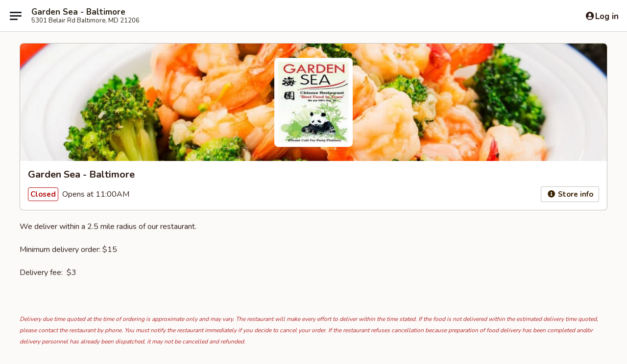

--- FILE ---
content_type: text/html; charset=utf-8
request_url: https://www.google.com/recaptcha/api2/anchor?ar=1&k=6LeS6lMUAAAAADOPnBKluMb49PS1NyzPT1kR87Re&co=aHR0cHM6Ly93d3cuZ2FyZGVuc2VhbWQuY29tOjQ0Mw..&hl=en&v=N67nZn4AqZkNcbeMu4prBgzg&size=invisible&anchor-ms=20000&execute-ms=30000&cb=olyqtpmwz691
body_size: 49448
content:
<!DOCTYPE HTML><html dir="ltr" lang="en"><head><meta http-equiv="Content-Type" content="text/html; charset=UTF-8">
<meta http-equiv="X-UA-Compatible" content="IE=edge">
<title>reCAPTCHA</title>
<style type="text/css">
/* cyrillic-ext */
@font-face {
  font-family: 'Roboto';
  font-style: normal;
  font-weight: 400;
  font-stretch: 100%;
  src: url(//fonts.gstatic.com/s/roboto/v48/KFO7CnqEu92Fr1ME7kSn66aGLdTylUAMa3GUBHMdazTgWw.woff2) format('woff2');
  unicode-range: U+0460-052F, U+1C80-1C8A, U+20B4, U+2DE0-2DFF, U+A640-A69F, U+FE2E-FE2F;
}
/* cyrillic */
@font-face {
  font-family: 'Roboto';
  font-style: normal;
  font-weight: 400;
  font-stretch: 100%;
  src: url(//fonts.gstatic.com/s/roboto/v48/KFO7CnqEu92Fr1ME7kSn66aGLdTylUAMa3iUBHMdazTgWw.woff2) format('woff2');
  unicode-range: U+0301, U+0400-045F, U+0490-0491, U+04B0-04B1, U+2116;
}
/* greek-ext */
@font-face {
  font-family: 'Roboto';
  font-style: normal;
  font-weight: 400;
  font-stretch: 100%;
  src: url(//fonts.gstatic.com/s/roboto/v48/KFO7CnqEu92Fr1ME7kSn66aGLdTylUAMa3CUBHMdazTgWw.woff2) format('woff2');
  unicode-range: U+1F00-1FFF;
}
/* greek */
@font-face {
  font-family: 'Roboto';
  font-style: normal;
  font-weight: 400;
  font-stretch: 100%;
  src: url(//fonts.gstatic.com/s/roboto/v48/KFO7CnqEu92Fr1ME7kSn66aGLdTylUAMa3-UBHMdazTgWw.woff2) format('woff2');
  unicode-range: U+0370-0377, U+037A-037F, U+0384-038A, U+038C, U+038E-03A1, U+03A3-03FF;
}
/* math */
@font-face {
  font-family: 'Roboto';
  font-style: normal;
  font-weight: 400;
  font-stretch: 100%;
  src: url(//fonts.gstatic.com/s/roboto/v48/KFO7CnqEu92Fr1ME7kSn66aGLdTylUAMawCUBHMdazTgWw.woff2) format('woff2');
  unicode-range: U+0302-0303, U+0305, U+0307-0308, U+0310, U+0312, U+0315, U+031A, U+0326-0327, U+032C, U+032F-0330, U+0332-0333, U+0338, U+033A, U+0346, U+034D, U+0391-03A1, U+03A3-03A9, U+03B1-03C9, U+03D1, U+03D5-03D6, U+03F0-03F1, U+03F4-03F5, U+2016-2017, U+2034-2038, U+203C, U+2040, U+2043, U+2047, U+2050, U+2057, U+205F, U+2070-2071, U+2074-208E, U+2090-209C, U+20D0-20DC, U+20E1, U+20E5-20EF, U+2100-2112, U+2114-2115, U+2117-2121, U+2123-214F, U+2190, U+2192, U+2194-21AE, U+21B0-21E5, U+21F1-21F2, U+21F4-2211, U+2213-2214, U+2216-22FF, U+2308-230B, U+2310, U+2319, U+231C-2321, U+2336-237A, U+237C, U+2395, U+239B-23B7, U+23D0, U+23DC-23E1, U+2474-2475, U+25AF, U+25B3, U+25B7, U+25BD, U+25C1, U+25CA, U+25CC, U+25FB, U+266D-266F, U+27C0-27FF, U+2900-2AFF, U+2B0E-2B11, U+2B30-2B4C, U+2BFE, U+3030, U+FF5B, U+FF5D, U+1D400-1D7FF, U+1EE00-1EEFF;
}
/* symbols */
@font-face {
  font-family: 'Roboto';
  font-style: normal;
  font-weight: 400;
  font-stretch: 100%;
  src: url(//fonts.gstatic.com/s/roboto/v48/KFO7CnqEu92Fr1ME7kSn66aGLdTylUAMaxKUBHMdazTgWw.woff2) format('woff2');
  unicode-range: U+0001-000C, U+000E-001F, U+007F-009F, U+20DD-20E0, U+20E2-20E4, U+2150-218F, U+2190, U+2192, U+2194-2199, U+21AF, U+21E6-21F0, U+21F3, U+2218-2219, U+2299, U+22C4-22C6, U+2300-243F, U+2440-244A, U+2460-24FF, U+25A0-27BF, U+2800-28FF, U+2921-2922, U+2981, U+29BF, U+29EB, U+2B00-2BFF, U+4DC0-4DFF, U+FFF9-FFFB, U+10140-1018E, U+10190-1019C, U+101A0, U+101D0-101FD, U+102E0-102FB, U+10E60-10E7E, U+1D2C0-1D2D3, U+1D2E0-1D37F, U+1F000-1F0FF, U+1F100-1F1AD, U+1F1E6-1F1FF, U+1F30D-1F30F, U+1F315, U+1F31C, U+1F31E, U+1F320-1F32C, U+1F336, U+1F378, U+1F37D, U+1F382, U+1F393-1F39F, U+1F3A7-1F3A8, U+1F3AC-1F3AF, U+1F3C2, U+1F3C4-1F3C6, U+1F3CA-1F3CE, U+1F3D4-1F3E0, U+1F3ED, U+1F3F1-1F3F3, U+1F3F5-1F3F7, U+1F408, U+1F415, U+1F41F, U+1F426, U+1F43F, U+1F441-1F442, U+1F444, U+1F446-1F449, U+1F44C-1F44E, U+1F453, U+1F46A, U+1F47D, U+1F4A3, U+1F4B0, U+1F4B3, U+1F4B9, U+1F4BB, U+1F4BF, U+1F4C8-1F4CB, U+1F4D6, U+1F4DA, U+1F4DF, U+1F4E3-1F4E6, U+1F4EA-1F4ED, U+1F4F7, U+1F4F9-1F4FB, U+1F4FD-1F4FE, U+1F503, U+1F507-1F50B, U+1F50D, U+1F512-1F513, U+1F53E-1F54A, U+1F54F-1F5FA, U+1F610, U+1F650-1F67F, U+1F687, U+1F68D, U+1F691, U+1F694, U+1F698, U+1F6AD, U+1F6B2, U+1F6B9-1F6BA, U+1F6BC, U+1F6C6-1F6CF, U+1F6D3-1F6D7, U+1F6E0-1F6EA, U+1F6F0-1F6F3, U+1F6F7-1F6FC, U+1F700-1F7FF, U+1F800-1F80B, U+1F810-1F847, U+1F850-1F859, U+1F860-1F887, U+1F890-1F8AD, U+1F8B0-1F8BB, U+1F8C0-1F8C1, U+1F900-1F90B, U+1F93B, U+1F946, U+1F984, U+1F996, U+1F9E9, U+1FA00-1FA6F, U+1FA70-1FA7C, U+1FA80-1FA89, U+1FA8F-1FAC6, U+1FACE-1FADC, U+1FADF-1FAE9, U+1FAF0-1FAF8, U+1FB00-1FBFF;
}
/* vietnamese */
@font-face {
  font-family: 'Roboto';
  font-style: normal;
  font-weight: 400;
  font-stretch: 100%;
  src: url(//fonts.gstatic.com/s/roboto/v48/KFO7CnqEu92Fr1ME7kSn66aGLdTylUAMa3OUBHMdazTgWw.woff2) format('woff2');
  unicode-range: U+0102-0103, U+0110-0111, U+0128-0129, U+0168-0169, U+01A0-01A1, U+01AF-01B0, U+0300-0301, U+0303-0304, U+0308-0309, U+0323, U+0329, U+1EA0-1EF9, U+20AB;
}
/* latin-ext */
@font-face {
  font-family: 'Roboto';
  font-style: normal;
  font-weight: 400;
  font-stretch: 100%;
  src: url(//fonts.gstatic.com/s/roboto/v48/KFO7CnqEu92Fr1ME7kSn66aGLdTylUAMa3KUBHMdazTgWw.woff2) format('woff2');
  unicode-range: U+0100-02BA, U+02BD-02C5, U+02C7-02CC, U+02CE-02D7, U+02DD-02FF, U+0304, U+0308, U+0329, U+1D00-1DBF, U+1E00-1E9F, U+1EF2-1EFF, U+2020, U+20A0-20AB, U+20AD-20C0, U+2113, U+2C60-2C7F, U+A720-A7FF;
}
/* latin */
@font-face {
  font-family: 'Roboto';
  font-style: normal;
  font-weight: 400;
  font-stretch: 100%;
  src: url(//fonts.gstatic.com/s/roboto/v48/KFO7CnqEu92Fr1ME7kSn66aGLdTylUAMa3yUBHMdazQ.woff2) format('woff2');
  unicode-range: U+0000-00FF, U+0131, U+0152-0153, U+02BB-02BC, U+02C6, U+02DA, U+02DC, U+0304, U+0308, U+0329, U+2000-206F, U+20AC, U+2122, U+2191, U+2193, U+2212, U+2215, U+FEFF, U+FFFD;
}
/* cyrillic-ext */
@font-face {
  font-family: 'Roboto';
  font-style: normal;
  font-weight: 500;
  font-stretch: 100%;
  src: url(//fonts.gstatic.com/s/roboto/v48/KFO7CnqEu92Fr1ME7kSn66aGLdTylUAMa3GUBHMdazTgWw.woff2) format('woff2');
  unicode-range: U+0460-052F, U+1C80-1C8A, U+20B4, U+2DE0-2DFF, U+A640-A69F, U+FE2E-FE2F;
}
/* cyrillic */
@font-face {
  font-family: 'Roboto';
  font-style: normal;
  font-weight: 500;
  font-stretch: 100%;
  src: url(//fonts.gstatic.com/s/roboto/v48/KFO7CnqEu92Fr1ME7kSn66aGLdTylUAMa3iUBHMdazTgWw.woff2) format('woff2');
  unicode-range: U+0301, U+0400-045F, U+0490-0491, U+04B0-04B1, U+2116;
}
/* greek-ext */
@font-face {
  font-family: 'Roboto';
  font-style: normal;
  font-weight: 500;
  font-stretch: 100%;
  src: url(//fonts.gstatic.com/s/roboto/v48/KFO7CnqEu92Fr1ME7kSn66aGLdTylUAMa3CUBHMdazTgWw.woff2) format('woff2');
  unicode-range: U+1F00-1FFF;
}
/* greek */
@font-face {
  font-family: 'Roboto';
  font-style: normal;
  font-weight: 500;
  font-stretch: 100%;
  src: url(//fonts.gstatic.com/s/roboto/v48/KFO7CnqEu92Fr1ME7kSn66aGLdTylUAMa3-UBHMdazTgWw.woff2) format('woff2');
  unicode-range: U+0370-0377, U+037A-037F, U+0384-038A, U+038C, U+038E-03A1, U+03A3-03FF;
}
/* math */
@font-face {
  font-family: 'Roboto';
  font-style: normal;
  font-weight: 500;
  font-stretch: 100%;
  src: url(//fonts.gstatic.com/s/roboto/v48/KFO7CnqEu92Fr1ME7kSn66aGLdTylUAMawCUBHMdazTgWw.woff2) format('woff2');
  unicode-range: U+0302-0303, U+0305, U+0307-0308, U+0310, U+0312, U+0315, U+031A, U+0326-0327, U+032C, U+032F-0330, U+0332-0333, U+0338, U+033A, U+0346, U+034D, U+0391-03A1, U+03A3-03A9, U+03B1-03C9, U+03D1, U+03D5-03D6, U+03F0-03F1, U+03F4-03F5, U+2016-2017, U+2034-2038, U+203C, U+2040, U+2043, U+2047, U+2050, U+2057, U+205F, U+2070-2071, U+2074-208E, U+2090-209C, U+20D0-20DC, U+20E1, U+20E5-20EF, U+2100-2112, U+2114-2115, U+2117-2121, U+2123-214F, U+2190, U+2192, U+2194-21AE, U+21B0-21E5, U+21F1-21F2, U+21F4-2211, U+2213-2214, U+2216-22FF, U+2308-230B, U+2310, U+2319, U+231C-2321, U+2336-237A, U+237C, U+2395, U+239B-23B7, U+23D0, U+23DC-23E1, U+2474-2475, U+25AF, U+25B3, U+25B7, U+25BD, U+25C1, U+25CA, U+25CC, U+25FB, U+266D-266F, U+27C0-27FF, U+2900-2AFF, U+2B0E-2B11, U+2B30-2B4C, U+2BFE, U+3030, U+FF5B, U+FF5D, U+1D400-1D7FF, U+1EE00-1EEFF;
}
/* symbols */
@font-face {
  font-family: 'Roboto';
  font-style: normal;
  font-weight: 500;
  font-stretch: 100%;
  src: url(//fonts.gstatic.com/s/roboto/v48/KFO7CnqEu92Fr1ME7kSn66aGLdTylUAMaxKUBHMdazTgWw.woff2) format('woff2');
  unicode-range: U+0001-000C, U+000E-001F, U+007F-009F, U+20DD-20E0, U+20E2-20E4, U+2150-218F, U+2190, U+2192, U+2194-2199, U+21AF, U+21E6-21F0, U+21F3, U+2218-2219, U+2299, U+22C4-22C6, U+2300-243F, U+2440-244A, U+2460-24FF, U+25A0-27BF, U+2800-28FF, U+2921-2922, U+2981, U+29BF, U+29EB, U+2B00-2BFF, U+4DC0-4DFF, U+FFF9-FFFB, U+10140-1018E, U+10190-1019C, U+101A0, U+101D0-101FD, U+102E0-102FB, U+10E60-10E7E, U+1D2C0-1D2D3, U+1D2E0-1D37F, U+1F000-1F0FF, U+1F100-1F1AD, U+1F1E6-1F1FF, U+1F30D-1F30F, U+1F315, U+1F31C, U+1F31E, U+1F320-1F32C, U+1F336, U+1F378, U+1F37D, U+1F382, U+1F393-1F39F, U+1F3A7-1F3A8, U+1F3AC-1F3AF, U+1F3C2, U+1F3C4-1F3C6, U+1F3CA-1F3CE, U+1F3D4-1F3E0, U+1F3ED, U+1F3F1-1F3F3, U+1F3F5-1F3F7, U+1F408, U+1F415, U+1F41F, U+1F426, U+1F43F, U+1F441-1F442, U+1F444, U+1F446-1F449, U+1F44C-1F44E, U+1F453, U+1F46A, U+1F47D, U+1F4A3, U+1F4B0, U+1F4B3, U+1F4B9, U+1F4BB, U+1F4BF, U+1F4C8-1F4CB, U+1F4D6, U+1F4DA, U+1F4DF, U+1F4E3-1F4E6, U+1F4EA-1F4ED, U+1F4F7, U+1F4F9-1F4FB, U+1F4FD-1F4FE, U+1F503, U+1F507-1F50B, U+1F50D, U+1F512-1F513, U+1F53E-1F54A, U+1F54F-1F5FA, U+1F610, U+1F650-1F67F, U+1F687, U+1F68D, U+1F691, U+1F694, U+1F698, U+1F6AD, U+1F6B2, U+1F6B9-1F6BA, U+1F6BC, U+1F6C6-1F6CF, U+1F6D3-1F6D7, U+1F6E0-1F6EA, U+1F6F0-1F6F3, U+1F6F7-1F6FC, U+1F700-1F7FF, U+1F800-1F80B, U+1F810-1F847, U+1F850-1F859, U+1F860-1F887, U+1F890-1F8AD, U+1F8B0-1F8BB, U+1F8C0-1F8C1, U+1F900-1F90B, U+1F93B, U+1F946, U+1F984, U+1F996, U+1F9E9, U+1FA00-1FA6F, U+1FA70-1FA7C, U+1FA80-1FA89, U+1FA8F-1FAC6, U+1FACE-1FADC, U+1FADF-1FAE9, U+1FAF0-1FAF8, U+1FB00-1FBFF;
}
/* vietnamese */
@font-face {
  font-family: 'Roboto';
  font-style: normal;
  font-weight: 500;
  font-stretch: 100%;
  src: url(//fonts.gstatic.com/s/roboto/v48/KFO7CnqEu92Fr1ME7kSn66aGLdTylUAMa3OUBHMdazTgWw.woff2) format('woff2');
  unicode-range: U+0102-0103, U+0110-0111, U+0128-0129, U+0168-0169, U+01A0-01A1, U+01AF-01B0, U+0300-0301, U+0303-0304, U+0308-0309, U+0323, U+0329, U+1EA0-1EF9, U+20AB;
}
/* latin-ext */
@font-face {
  font-family: 'Roboto';
  font-style: normal;
  font-weight: 500;
  font-stretch: 100%;
  src: url(//fonts.gstatic.com/s/roboto/v48/KFO7CnqEu92Fr1ME7kSn66aGLdTylUAMa3KUBHMdazTgWw.woff2) format('woff2');
  unicode-range: U+0100-02BA, U+02BD-02C5, U+02C7-02CC, U+02CE-02D7, U+02DD-02FF, U+0304, U+0308, U+0329, U+1D00-1DBF, U+1E00-1E9F, U+1EF2-1EFF, U+2020, U+20A0-20AB, U+20AD-20C0, U+2113, U+2C60-2C7F, U+A720-A7FF;
}
/* latin */
@font-face {
  font-family: 'Roboto';
  font-style: normal;
  font-weight: 500;
  font-stretch: 100%;
  src: url(//fonts.gstatic.com/s/roboto/v48/KFO7CnqEu92Fr1ME7kSn66aGLdTylUAMa3yUBHMdazQ.woff2) format('woff2');
  unicode-range: U+0000-00FF, U+0131, U+0152-0153, U+02BB-02BC, U+02C6, U+02DA, U+02DC, U+0304, U+0308, U+0329, U+2000-206F, U+20AC, U+2122, U+2191, U+2193, U+2212, U+2215, U+FEFF, U+FFFD;
}
/* cyrillic-ext */
@font-face {
  font-family: 'Roboto';
  font-style: normal;
  font-weight: 900;
  font-stretch: 100%;
  src: url(//fonts.gstatic.com/s/roboto/v48/KFO7CnqEu92Fr1ME7kSn66aGLdTylUAMa3GUBHMdazTgWw.woff2) format('woff2');
  unicode-range: U+0460-052F, U+1C80-1C8A, U+20B4, U+2DE0-2DFF, U+A640-A69F, U+FE2E-FE2F;
}
/* cyrillic */
@font-face {
  font-family: 'Roboto';
  font-style: normal;
  font-weight: 900;
  font-stretch: 100%;
  src: url(//fonts.gstatic.com/s/roboto/v48/KFO7CnqEu92Fr1ME7kSn66aGLdTylUAMa3iUBHMdazTgWw.woff2) format('woff2');
  unicode-range: U+0301, U+0400-045F, U+0490-0491, U+04B0-04B1, U+2116;
}
/* greek-ext */
@font-face {
  font-family: 'Roboto';
  font-style: normal;
  font-weight: 900;
  font-stretch: 100%;
  src: url(//fonts.gstatic.com/s/roboto/v48/KFO7CnqEu92Fr1ME7kSn66aGLdTylUAMa3CUBHMdazTgWw.woff2) format('woff2');
  unicode-range: U+1F00-1FFF;
}
/* greek */
@font-face {
  font-family: 'Roboto';
  font-style: normal;
  font-weight: 900;
  font-stretch: 100%;
  src: url(//fonts.gstatic.com/s/roboto/v48/KFO7CnqEu92Fr1ME7kSn66aGLdTylUAMa3-UBHMdazTgWw.woff2) format('woff2');
  unicode-range: U+0370-0377, U+037A-037F, U+0384-038A, U+038C, U+038E-03A1, U+03A3-03FF;
}
/* math */
@font-face {
  font-family: 'Roboto';
  font-style: normal;
  font-weight: 900;
  font-stretch: 100%;
  src: url(//fonts.gstatic.com/s/roboto/v48/KFO7CnqEu92Fr1ME7kSn66aGLdTylUAMawCUBHMdazTgWw.woff2) format('woff2');
  unicode-range: U+0302-0303, U+0305, U+0307-0308, U+0310, U+0312, U+0315, U+031A, U+0326-0327, U+032C, U+032F-0330, U+0332-0333, U+0338, U+033A, U+0346, U+034D, U+0391-03A1, U+03A3-03A9, U+03B1-03C9, U+03D1, U+03D5-03D6, U+03F0-03F1, U+03F4-03F5, U+2016-2017, U+2034-2038, U+203C, U+2040, U+2043, U+2047, U+2050, U+2057, U+205F, U+2070-2071, U+2074-208E, U+2090-209C, U+20D0-20DC, U+20E1, U+20E5-20EF, U+2100-2112, U+2114-2115, U+2117-2121, U+2123-214F, U+2190, U+2192, U+2194-21AE, U+21B0-21E5, U+21F1-21F2, U+21F4-2211, U+2213-2214, U+2216-22FF, U+2308-230B, U+2310, U+2319, U+231C-2321, U+2336-237A, U+237C, U+2395, U+239B-23B7, U+23D0, U+23DC-23E1, U+2474-2475, U+25AF, U+25B3, U+25B7, U+25BD, U+25C1, U+25CA, U+25CC, U+25FB, U+266D-266F, U+27C0-27FF, U+2900-2AFF, U+2B0E-2B11, U+2B30-2B4C, U+2BFE, U+3030, U+FF5B, U+FF5D, U+1D400-1D7FF, U+1EE00-1EEFF;
}
/* symbols */
@font-face {
  font-family: 'Roboto';
  font-style: normal;
  font-weight: 900;
  font-stretch: 100%;
  src: url(//fonts.gstatic.com/s/roboto/v48/KFO7CnqEu92Fr1ME7kSn66aGLdTylUAMaxKUBHMdazTgWw.woff2) format('woff2');
  unicode-range: U+0001-000C, U+000E-001F, U+007F-009F, U+20DD-20E0, U+20E2-20E4, U+2150-218F, U+2190, U+2192, U+2194-2199, U+21AF, U+21E6-21F0, U+21F3, U+2218-2219, U+2299, U+22C4-22C6, U+2300-243F, U+2440-244A, U+2460-24FF, U+25A0-27BF, U+2800-28FF, U+2921-2922, U+2981, U+29BF, U+29EB, U+2B00-2BFF, U+4DC0-4DFF, U+FFF9-FFFB, U+10140-1018E, U+10190-1019C, U+101A0, U+101D0-101FD, U+102E0-102FB, U+10E60-10E7E, U+1D2C0-1D2D3, U+1D2E0-1D37F, U+1F000-1F0FF, U+1F100-1F1AD, U+1F1E6-1F1FF, U+1F30D-1F30F, U+1F315, U+1F31C, U+1F31E, U+1F320-1F32C, U+1F336, U+1F378, U+1F37D, U+1F382, U+1F393-1F39F, U+1F3A7-1F3A8, U+1F3AC-1F3AF, U+1F3C2, U+1F3C4-1F3C6, U+1F3CA-1F3CE, U+1F3D4-1F3E0, U+1F3ED, U+1F3F1-1F3F3, U+1F3F5-1F3F7, U+1F408, U+1F415, U+1F41F, U+1F426, U+1F43F, U+1F441-1F442, U+1F444, U+1F446-1F449, U+1F44C-1F44E, U+1F453, U+1F46A, U+1F47D, U+1F4A3, U+1F4B0, U+1F4B3, U+1F4B9, U+1F4BB, U+1F4BF, U+1F4C8-1F4CB, U+1F4D6, U+1F4DA, U+1F4DF, U+1F4E3-1F4E6, U+1F4EA-1F4ED, U+1F4F7, U+1F4F9-1F4FB, U+1F4FD-1F4FE, U+1F503, U+1F507-1F50B, U+1F50D, U+1F512-1F513, U+1F53E-1F54A, U+1F54F-1F5FA, U+1F610, U+1F650-1F67F, U+1F687, U+1F68D, U+1F691, U+1F694, U+1F698, U+1F6AD, U+1F6B2, U+1F6B9-1F6BA, U+1F6BC, U+1F6C6-1F6CF, U+1F6D3-1F6D7, U+1F6E0-1F6EA, U+1F6F0-1F6F3, U+1F6F7-1F6FC, U+1F700-1F7FF, U+1F800-1F80B, U+1F810-1F847, U+1F850-1F859, U+1F860-1F887, U+1F890-1F8AD, U+1F8B0-1F8BB, U+1F8C0-1F8C1, U+1F900-1F90B, U+1F93B, U+1F946, U+1F984, U+1F996, U+1F9E9, U+1FA00-1FA6F, U+1FA70-1FA7C, U+1FA80-1FA89, U+1FA8F-1FAC6, U+1FACE-1FADC, U+1FADF-1FAE9, U+1FAF0-1FAF8, U+1FB00-1FBFF;
}
/* vietnamese */
@font-face {
  font-family: 'Roboto';
  font-style: normal;
  font-weight: 900;
  font-stretch: 100%;
  src: url(//fonts.gstatic.com/s/roboto/v48/KFO7CnqEu92Fr1ME7kSn66aGLdTylUAMa3OUBHMdazTgWw.woff2) format('woff2');
  unicode-range: U+0102-0103, U+0110-0111, U+0128-0129, U+0168-0169, U+01A0-01A1, U+01AF-01B0, U+0300-0301, U+0303-0304, U+0308-0309, U+0323, U+0329, U+1EA0-1EF9, U+20AB;
}
/* latin-ext */
@font-face {
  font-family: 'Roboto';
  font-style: normal;
  font-weight: 900;
  font-stretch: 100%;
  src: url(//fonts.gstatic.com/s/roboto/v48/KFO7CnqEu92Fr1ME7kSn66aGLdTylUAMa3KUBHMdazTgWw.woff2) format('woff2');
  unicode-range: U+0100-02BA, U+02BD-02C5, U+02C7-02CC, U+02CE-02D7, U+02DD-02FF, U+0304, U+0308, U+0329, U+1D00-1DBF, U+1E00-1E9F, U+1EF2-1EFF, U+2020, U+20A0-20AB, U+20AD-20C0, U+2113, U+2C60-2C7F, U+A720-A7FF;
}
/* latin */
@font-face {
  font-family: 'Roboto';
  font-style: normal;
  font-weight: 900;
  font-stretch: 100%;
  src: url(//fonts.gstatic.com/s/roboto/v48/KFO7CnqEu92Fr1ME7kSn66aGLdTylUAMa3yUBHMdazQ.woff2) format('woff2');
  unicode-range: U+0000-00FF, U+0131, U+0152-0153, U+02BB-02BC, U+02C6, U+02DA, U+02DC, U+0304, U+0308, U+0329, U+2000-206F, U+20AC, U+2122, U+2191, U+2193, U+2212, U+2215, U+FEFF, U+FFFD;
}

</style>
<link rel="stylesheet" type="text/css" href="https://www.gstatic.com/recaptcha/releases/N67nZn4AqZkNcbeMu4prBgzg/styles__ltr.css">
<script nonce="qGvwP-Nm1obdADQgJnXfVg" type="text/javascript">window['__recaptcha_api'] = 'https://www.google.com/recaptcha/api2/';</script>
<script type="text/javascript" src="https://www.gstatic.com/recaptcha/releases/N67nZn4AqZkNcbeMu4prBgzg/recaptcha__en.js" nonce="qGvwP-Nm1obdADQgJnXfVg">
      
    </script></head>
<body><div id="rc-anchor-alert" class="rc-anchor-alert"></div>
<input type="hidden" id="recaptcha-token" value="[base64]">
<script type="text/javascript" nonce="qGvwP-Nm1obdADQgJnXfVg">
      recaptcha.anchor.Main.init("[\x22ainput\x22,[\x22bgdata\x22,\x22\x22,\[base64]/[base64]/[base64]/bmV3IHJbeF0oY1swXSk6RT09Mj9uZXcgclt4XShjWzBdLGNbMV0pOkU9PTM/bmV3IHJbeF0oY1swXSxjWzFdLGNbMl0pOkU9PTQ/[base64]/[base64]/[base64]/[base64]/[base64]/[base64]/[base64]/[base64]\x22,\[base64]\\u003d\\u003d\x22,\x22R8KHw4hnXjAkwrIRY2s7TcOybmYYwpLDtSBQwohzR8KtGzMgKsO3w6XDgsOjwpLDnsOdVMOGwo4IZsKbw4/DtsOmwpTDgUkpYwTDoGELwoHCnUPDky4nwqUuLsOvwoXDusOew4fCssOSFXLDvAghw6rDkcOhNcOlw4gDw6rDj33Dgz/DjVDCnEFLXcOCVgvDpwdxw5rDsX4iwr5Fw5UuP0rDtMOoAsKuU8KfWMO0YsKXYsOXdDBcGsKQS8OgQ0VQw7jCiTfClnnCty/[base64]/DosOGwq3ChMOpCXfCrsKFwqvCulDDglzDs8OjSRUPWMKZw4dGw4rDon7Dj8OeA8KUawDDtnjDkMK2M8OyKlcBw543bsOFwrIRFcO1JhY/wovCmcOfwqRTwqMAdW7DhUM8wqrDsMKLwrDDtsKnwq9DEBnCpMKcJ0Axwo3DgMKpFy8YFMOGwo/CjizDncObVGEGwqnCssKvAcO0Q23CuMODw6/Dr8KVw7XDq21Xw6d2eBRNw4t4Qlc6OX3DlcOlL3PCsEfCoGPDkMOLI0nChcKuOxzChH/CokVGLMOHwq/Cq2DDhmohEX3DhHnDu8KPwr0nCkIIcsOBYMKzwpHCtsOuHRLDiifDmcOyOcOiwrrDjMKXQEDDiXDDoRFswqzCksOYBMO+djR4c1/Cv8K+NMO8O8KHA0nCv8KJJsKNVS/DuQPDqcO/EMKOwqhrwoPCt8ODw7TDoh4EIXnDvFMpwr3CisKKccK3wrrDvQjCtcK7wqTDk8KpLW7CkcOGEW0jw5kRFmLCs8OFw5nDtcObEE1hw6wFw63DnVFww5Muen/CoTxpw6XDoE/DkiDDtcK2ThvDmcOBwqjDt8KPw7ImfgQXw6EKPcOuY8OiLV7CtMKYwoPCtsOqNsOgwqUpJ8O+wp3Cq8KLw45wBcKCX8KHXRDCn8OXwrEowqNDwovDunXCisOMw5HCsRbDscKVwpHDpMKRDcOFUVp9w4vCnR4rWsKQwp/Ds8KHw7TCosK8bcKxw5HDusKGF8OrwrrDhcKnwrPDnkoJC2sRw5vCshbCgmQgw48vKzh7woMbZsOVwpgxwoHDscKMO8KoKlJYa03CtcOOITthSsKkwp0KO8Oew77Dh2o1SsK0J8Odw4XDrAbDrMOYw5R/[base64]/DicKzdlTCkTDDlifCh8OtwpTDt3J5S8OGHMOGA8KXwqRLwpnCozLDg8Omw4kKXsK0RcKhYMKUesKewqBYw4dSwppxXcOMwq7DhcKbw7UUwrHDncORw7lIwo8+wqAjw4DDp1JTw6Y+w7jDrcK3wrXDqi/CjWvCiwDDuz3Do8ONwovDtMK7wpMEDTYmD2JdUXjCpwnDusO4w4fDtcKZZ8KHwrdsERnDjlJoaz/Di0xqWcO/P8KBAzPCjlTDiAvClVbDrR7ChsO/UH9Xw53DocOsLU/CkcKPZ8O9wpd5wrbDt8OOwonCp8Oyw63Ds8OeNMKVWF3DksKpSjI9w43DgCvCjMKhGMKwwpNawpHCs8ODw7ggwozCh24MD8Oiw50KPkwEVHkzbWt2eMKLw4BXVyzDpQXCnRQlXUfCpsO7w41NdCtfwo08GUhjAVZNwqZ/wosDw5dbw6bCsx3CkxLCkDnClGDDgVBfTxYHRWjCs0p9A8OUworDq2LDmsKAccOsCcOuw6LDtMKcGsK5w4xAwrTDmgfCt8K8fRYxJxQTwoMeASsBw5wrwptpLsKUO8O5woMCFnTCsBjDm0/CmMOuw6xsVj5pwq7Dh8K5GsO2A8KXwqXCocK3YX1tBQDClVHCjsKSYMOObMK+InLCgMKdU8ONbsKPIcO1w4PDpgHDmXImRMOkwpnCoDfDpgUQwoHDn8OLw4fCnsKBAEPCt8KawoQgw7TCisO9w7HDnnrDvcK7wp/DtxrChsKVw7fDkWPDrMKPQCvCqsKKwr/DolPDjCvDniIVw4VQPMO6asOlwoHCljnCpsONw496aMKWwp/Ck8K9Y2gRwoTDvE7CmsKDwo5MwpwoFMKgKsKPIMOfTTQzwrJXMsOcwrHChWbCtAhOwrbCisKdG8OZw40JGMKTVjIswrlbwqMUScKpJMKYSMOtSGhRwrfCsMOBLWYqTmtiAFBUQ3jDqlYmNMOxecOZwofDn8K2TB80XMONXQADbsKZw4/Csj5swqETYDLCklF3el3DicOWw6HDiMK6DSzCoC9FGzrCtXbDjcKgHVbCi2UQwo/Co8KGw6DDjjnDh0kNw6PChsO1wqV/w53CsMOkWcOmMsKGw4jCv8KfChQTDV7Cp8OyYcO1wpYvfsK0AG/DmMO/CsKABQzDlnXChcOaw5jCukHCi8OqLcORw7vCrRA8JRHDrgIGwp/[base64]/w4Ynw4XDhXBSwqZJwo03CkLDulZ3Cnxyw6/ChsOKNsKRbGfDuMOAw4V/w77DksKbH8KnwoQlw51TeUQqwqRpEXrCvT3Cnh/[base64]/w5/DjcOVw5cBwqnDpW7CiS9tVhM3D18/[base64]/Cq8KTw4PDscOSwqxDbMKEw44Dw7zDrMOFw4ZZYMOsSg7DtsOIwoVpdMKaw7bCqsOyccKVw4J+w6lPw5hPwoPDncKvwrkgw4bCqHDDiFoLw5DDqk/CmR1mcEbDqHvDh8O6w5fCsWnCrMK+w4/CjXPDtcOLWMKdw73CvMOuNxdZwoLDmsKURgLDrEB3w7vDmyAIwokvCSrDrQhXwqojBinCpxzDjFPDsG9DGAIJAMObwo5sIMKpThzDq8O9w47Dp8KuZ8KvYcKLwrrCnnnDn8O4NmIkwr3CrCvDnMKMT8OWMMOtw7LCtcKcFcKJw7/CoMOtdsOCw6TCv8KKwoLDoMOedRd0w5TDry/DvcK3w6JbdMKsw5cJJMOwB8OGJy3CqMOPI8OzfsOTwqYRQsKOw4fDnmRjwqsXC24kBMOtVyXCol0MH8OoasOdw4LDoQLCt0bDsUcfwoPCtGYrwrTCkDh4EkjDoMKBw7cSwpBYIWbDkmdlw4TDrUgVCT/DksOKw4XCgm5yZ8KbwoQGw5/Cg8KCwqfDkcO6BMKAwr02JMKlU8KjYsOtA3Z4wqfCmMO6FcKRZURkDMOpRwTCksONwo4EVB7CkArCrwzDpcOSwpPDk1/CpBXCrcOMwoYaw7NCwr0awrzCocK6wqLCgj5Xw5JAeFXDpcOzwp9ndVMbUklMZkvDtMKCfxQ+PFlVTMOkbcO3N8KwKgjCrMOsaAjDmMOUeMKuw4jDujBPIwUEwqg5T8OUwqLCqBQ5BMKsXj7DscOBwqJdw5AeIcOcEzzDvBvCoAwHw48Hw47DicK8w4/ClXwsPHhyWsOQPMOOJ8O3w4rDnTtowo/Co8O3axcWfcK6bsOnwofCu8OSawDDp8K6w4E4w7gASCfDjMKoTh7CvEJyw5nCnsK+f8O9wqPCuEEFwoHClcK/[base64]/DlwDDoSHDocKtw43Dl1ZBHjZvwo/Dg0c0w7nCsSHChnPCtlQ+wrp8ZcKNw5ANwrZ2w5EeFMKEw43CusKSwptGeEPCgcO0fgdfCsKnW8K/[base64]/f1LDtghlw7YxGibDs0jDoMKQSUjDrVPDpF3CnsOoG2kmJkQ7wpJKwq4pwp9hdhF/w6XCrMKRw5PDuToZwpQYwpHDgsOQwrUywpnDs8O2f1QawplPWjlfwqrDlmtkcMOewqHCoVdvV0zCrhBDw7TCoHlIw57CjMOZfQpHVwPDjD3Cmw0XaRJbw55hwpQ3HsOYw5bCv8KGbm4twqR9dxLCtcOkwr8xwo5/[base64]/w7oQw63DtcKyW8ODwq9gOMOnw7sPB17CtSNGw7FIw78yw4gkwrfCpMO3PGHCgGHCoj3CiD/[base64]/DpsKcbXLCjD/DsMOEFcKlwrcLwoPCqsOkwoDDmsKXaMOew6zDojEZUcOawoLCnMOLb3DDkUk+R8OHJGRxw6TDj8ODRV7Cvm8KUMOiwrpKY2FrIAfDlsOmw45VX8ODGXzCtH/CocK1w59lwqYuwp/DvX7DuFQQw6bCkMOuw7lBMMORDsORW3XCmMKxDg8RwrpLIgsyTE/CjcKGwqshN3NaFcKhw7XCjk/Ci8KHw6J5w45rwqnDicKXWkcuesOiJw/CphDDksOWw6BLCGbDtsK/b3DDgMKNw54Tw7ddwqtBIlHDvsOWcMK9Q8K/WV5BwrfDiHxPMjPCvVR9JMKOEglQw5DCpsOpP1nDpsK2AsKuw7/CmMOGLcO9wosywq3Dn8KnIcOuw6LCisOWYMOgOlLCsgLChRgUDcK6w6PDgcOYw61Mw7ZDL8OWw7RAIzjDvCFDP8OvPcOCZBs1wrlZXsOHAcK1woLCu8OFwoJRdRXCisOdwprDmhnDrjvDncO6NsKbw7/DknfDgD7DilDDgS0Nwr08YsOAw5DClMKgw5g0wovDkcOLTzYvw6BdSsK8T2pxw5o9w4HDnEtYQ1/CjRDCusKBwrlbJMOTwrQOw5A6w7jDm8KYPFljwpDCq0QcWcKcPcKEEsOWwp3CmXo6fMKewoLClsOtAGlZw5/Cs8O+wpBeYcOtw6jCrzc4XnzDgU3DpcKaw6M/w5fCj8Kvw7LDtUXDul3CoVPDucOpwpkWw4Zoa8OIwqdian4AL8KmNW9mJ8Kqwq9Dw7fCogXDjk/[base64]/DlFDDgcKhwobDpBldwrg6wpY1woYow4wHK8KDG1vDkRvCgcOCcSLCrMKrwp3DuMOTHg9Jw5jChxhTGQTDl2vDkAwlwoE2wo/DlsOzJDRBwoMuQcKGAiXDgHdeR8KWwq7DlwvChMK7woogUgrCqUUpG3fCk1c/[base64]/[base64]/[base64]/[base64]/ZSzCh8K1wpt5w6pKwoDDnsKBcGh5bsOMe1zDvktEGsK5Mj/CqsOMwohsYhXComHCqWTCgzvDsywMw7hawo/Cg1HCoxBrd8ObOQI4w6HCpsKSFkvClBDCvcOVw6IpwqAIw6ooaSTCuzzChsKiw5ZewpJ5cjF/[base64]/DllPTz7Dq8ODXsOpXV7CqcOyw5ttLTcoBMOnwrM/X3o9wpN/NcK0wrkbWQbClljCm8Knw6h0SsKLHsOHwr3CqsKiwqlkNcKRC8KyQ8KYwr1HVMOIBVo4TcKlahrDmsOow7NFScOmPBXDnsKpwoTCqcKvwp1oYGR2CT4rwqrCkV1gw58xZE/[base64]/ClcK0cS5Bw5Q5w79mw6dJXDIIwqoWwqTDpyPChMKNO1UQM8OXJSQKw5A4OVV7ACo9VAQJMsKTT8OUQMOTGUPCmjDDq3lvwpwASBEiwrDDkcKbw7DDgsKrX3jDrxBFwr13w6RsfMKfS33DhA01N8OMXcK9w6/DhMKbEFlxO8O7GH1kw5/[base64]/[base64]/[base64]/[base64]/Cn3UIAcKiVGFuw5tJAzBswrnDvcKQHFdAw7lJw4Nuw5ctJcOHe8Oaw4bCoMKxwqzDq8Ofw5lMw4XCil1Owr3DtB3CqcKrIhbCizbDtcOGM8O9GCECw6oJw4pKF3bCgxxVwokTw6RvD3YLa8OkAsOMasODHMOlwqZNw7fClcO+UkPDkDtowr5SEMK9wp/[base64]/DrMKrw5k/w5RBMMO8Ah7DtnDDlsOGw4Fmw74Cw5hlwok7XltrK8KPRcKOw4Q9bUjCsjPChMODTSAdNMKcI2lAwpwnw5vDvcOEw4PDjsKsMMOQKcOMd1XCmsKYIcKjwq/[base64]/w7bDiMODwrYbw7bCkMOfFH3DqmwmwpvDicOeSWtidsOOCmDDv8Kawr44w7rDlMKMwrs+woHDl1J6w5Rowp0fwrsLbz/CjErCsGTDlXfCmcOZSE/[base64]/CkW9XwrPDrVMPEMO1LcOIfcOQGWnCmFfDgghmwoXDnBfCkn8sPljDqsKgMMOtXC3DhEF9ZsK5wogxJy3ClXFewo9Aw7PCs8OowrR+B0zCnhHChQwWw4DDkQkNw6LDnndcw5LCmANYw6DCugk9w7QHw7UMwog/w7NNwrE3BcKGw6/DhGXDr8KnJcOOOMOFwqTCjzQmXCcLBMKGw5LDn8O+OsKkwoE6woAzIyJEwqTCkwMtw7XCkFtyw5/CoF9Ow740w6nClyYtwowkw5PCs8KBUHHDlwZXbMO3VsOJw53CsMOQSwIDM8O5wrrCgSDDksKsw7zDnsOeVMK6PQgcYAIPw5/CpHs7w5rDosKPwopGwrodwrrCgjvCgMORdMKAwoVRLBAoCMOowq0rw4rCjMOVwpFmIsKnAMOzbjDDt8OYw7rCgFTCpsKfWMKoIcKBABpRWBBQwotyw4UVw5nDty3Dsg8CMMKvWnLCtSwRfcOFwr7CqWhzw7TCq0InbXDCsG3Cgjpjw6RHPMOmc296w6cLUxxuwqLDq0/[base64]/DgsKKw6U2G3vDv8ONw53Co8OgFMKMR8OgccKkw6zDjl/DqQPDrsOgDcKtPBzCkgxpLsKLwpAFHcOjwoULQMKTw6Rxw4NcEsOMw7PDjMKTTmQPw4TDmcO8Ci/DmwbCoMOgH2bDtBhXflNJwrvCu2XDsgLCqSshUX3DmxDCox9CQD9ww5rCrsOdPR3Di0AKJjgwKMOpwo/CvHxdw7ERwqQHw7MtwpLCr8KpBHDDtcKXw4tpw4DDjXBXw7Z/Kw8XXVPDuXLChgdnw70DR8KoJxMvwrjDrMKMwpHDihktPMKJw79hRG45wobCv8KgwrHDtcOAw53CksKhw57Do8KoW210wq7DiTVnJBjDo8OIX8O4w5jDlcKhw5RGw5PDvMKXwr3ChsKxC2rCn3diw57CsF7Cgn7DmcO+w5EfScKneMK2Bm/CkCI/w47CqcOiwpI5w4vDq8KIwpLDnhAMb8Osw7jCjcKqw71AX8OrRXvDlcOmEwnCj8OXUcKTcWJTBFBlw5YFeWpsQsO8UMK6w7jCqsKuwoIKV8KlQMK/EzpaKcKPw7DDh3DDuWTCnSbCg09oPsKqdsODw51aw7MKwrNoGyzCmMK8bArDg8KsKMKEw6hnw51OV8Kjw6TCqcO/[base64]/DiE0iwrwmwqd9FhvClQvCt8K1bcKrwrjDhsKEwrzDl8O9bgfCp8K3ThHCiMOgwrBkwqDDkcKmw5hca8O2wqVgwpYswo/DsGMgw7BKT8OywqAhJsOdwrrCgcOkw4ErwojDjsOOUsK0w79Jwr/CkSgaPcO3w6Uaw4PCkFnCo2nCtjc/wpN7dGrDkFbDqhk2wpLDvsOJdCZBw7FsBGzCtcOPw7TCtzHDpwnDohzClsOFwqdXw7MOw7DDs1TCicKtJcK/w6UNO3sVw71IwpxADwlOQcKjw6xkwo7DnC43wpjCrUHCi3LCrzJtwoPCi8Onw7HCrAFhwrpqw54yDMKHwoTDlsO5wrfCvsKhUkQIwrvCpMKtcjTDisOQw48Kw5PDn8Kaw4x7fmLDvsK0Fy/CjsKPwrZxVxdWw7VKGMObw7XCkcKWI2wow5AhQcO4wqFRPydMw5ZRdFHDgsKjYwXDolZ3UcOVw7DCgMOFw6/DnsO5w5tSw5/[base64]/OcO7MTdcKsOwZMKtBMOpCDbCsU0dwpLDnlYtw6Nxwrgow5XClmp3GcOXwpvDqlYWw5PCoB/CiMO4OHDDhcOuGUcidh0wW8KEwqrDh3/CrcOsw7XDlEfDq8OUTzPChAZKwr1Fw7BtwqrCqcKtwoAsPMKhRVPCvhDCuTDCtjbDiUEbw4rDj8KEFA4QwqkpbsOrwpIEQ8OxWUxpScK0A8OkW8K0wrzCqmPCtnQBDcOoFRvCosKmwrrDjXNAwp58CsOeH8Oiw6fDpzxSw4vDhF4Ew7HCpMKewp/Dp8OiwpnChkjDhzRnwozCmAvDrcOTMGBFworDpcOOPSXChMODw79FOlTDh2rCnMK4wojCj0EHw7bDqUHCoMO3wo0Rwp4pwqzDsgsiQsKuw4/DkWR9GsOAacKnChHDh8OzRzPCksKVw747wpwtCx7Cm8OCwq4DVsO9woYPZsKJacOWPMOOCXZEw7c1wpxZwp/[base64]/DjRwfw5Q/w4lJw4/Cp3jCqGplw6HDiQQUUnXCiyh/wqrCgRfDiWPDvMKIf2kHwpXChADDjkzDhMKkw6rDk8Klw49ywr9+FSbDsU07w6PChMKHDMKRwrPCvMO/wqUoK8KYBsKCwopZw4U5czUxXjnDssOBw7HDnxbCl3jDlFnDi2AAUUcGRwDCt8K5SUMjw43CjsOiwr9nC8OMwrNLZi3Cv1sOw6nChsOpw5zDpU0nQTfClG9dwpYUHcOuwrTCoQjDksO8w4EEwoYSw40tw7QiwrHDmsOfwr/CusOeC8KMw5FTw6vCgiImU8O/GcOLw5LDp8KlwqjDmsKgTsKiw5rCqwNNwrtGwrVdZxHDrkTDnRV9Jm02w4lTG8OBPcKEw5tjIMKsL8O/SgUZw7DCgMKJw7fCk0nDrj/Cj3NDw4BJwp9FwoLCoSxmwrPCnhUtKcKCwrh2wrvDtMKBw5wewqcOAMO1dGTDhl5XBMKiAicqw4bCg8KlY8OeG3www61ifMOPMcK6w6Qxw7bCo8O8SQ00wrc6wrvCgFDCgMK+WMOtGiXDh8Ohwptdw4M3wrLDkE7DnBd/w4BHdQXDmR0fPMOdwrfDvE8pw7LCkcObfUItw4nCsMO+w4XDicKaUwZmwoojwprCjRJjVhnDvxfCp8OAwqDCnTBtD8K7AcO0w5vDhV/CtHzCh8KyOU0Ew7A9Gm3DmsOUCcOIw5nDlmbCu8KNw60kZH9qw4XCgsO5w6oLw5jDvHzDsCjDm0UPw4PDh8K7w7vDiMK2w6/CoSAsw65vZ8KcGnnCsSTCuG8EwoUKH10eWsKiwogUMFUoOU3CpQPCgsK9D8KdbT/Crz40w4oew6rCkxFTw7c4XDPCgMKwwqxww6TCgcOkOVoHw5fCtsKHw7EACcO5w65Vw43DqMOIw6sbw5pNw7nCpcOQdBnDtR3Ct8K8REZewr1/KGzDq8KRLMK9w6x0w5RDwrzCj8Kcw4l5wpjCpsODw6LClEx/VgzCg8KXwpDDmmFIw6Ndwr/[base64]/wpdtwrLDgUsCUWDCmDXCp1cuambDuRgYwqrCuUhXQMOlAyFpfMKpw5rDg8OQw4LCn0oTTcOhO8KYH8KBw5YkLsKFCMOnwqfDm2HCusOSwpcHwqjCqyI4G3TClcOxwph6GGwMw5p7w5A2TMKPw7/CpmcRw6UpMBfDkcKdw7JBw4bDpMKya8Kab3JuLyNYcMOawpLCicKrHh1jw68vw4vDoMOzw4oMw7jDrCh5w6TCnwDCqRbCncKjwqETwp/Cl8OOwrEAwprDlsOHw7HDucONQ8OsCmPDskQywo7Cm8Kcw5Npwr/DncO9w6MmGybDmMOzw5MswphAwpHClC9Uw788wrLCjEJXw4dlbW/[base64]/Cl8KIw4TDoMKKwop5W8OUw63CosO6w7YDbSzDvXkuKlo1w506w5tEwqHDrHvDumdGKQ/DncO3WlnClAjCtsKbOCDCuMK2w4PCpsKgBWd+JXxqfsOLw48NJg7Ch3kMw7XDrW9tw6QCwrHDr8O8J8OZw4/DrsKqHlfCvcOmGsKbwoZlwqbDq8KZGHvDmUE3w4DCj2Q9V8OjaXhww4TCs8ORw5zDnsKGPHfCqhMGL8O7IcOob8OUw65UABXDmMO4w7jDv8OKwrDCucKrw5MvPMKjw5TDn8OaPCXCmsKNc8O3w4t7wr/CksKnwrd1H8OhWMKrwp4BwqnCvsKManjDmsKfw6vDvDEvwrAdZ8KawoF2ZVnDq8K4PHphw6TCnmBgwpjDpHTCiArDlDbCqiAwwoPDq8KGwrfCnsOqwqcibcOMZ8OPYcK/[base64]/w6bCh2XDrsO1w6LDgsKfw5rCj8KAI8KxaT1ceWbDlsKDw5UPL8Ojw5zCjW/Ct8Kaw4DCksKuw5PDq8KFw4XCgMKJwqsQw7xDwrDCiMKBR3bDmsKFLyEmw5AGXzsTw7nDinfClFLClMOzw4g1GnfCsDA0wo3CslzDocKZacKHI8KoeT/CtMKwUnnDn181UsOuCcO7w7okw45CMxxIwp9/w5JtTMOzNMK8wq5/UMOZwpnCp8OnDS1Dw4ZJw4bDqGlbw7/DrMOuNRvDjsKUw6YeOMO/MMOiwpTDrcO+HMOPbQxdwos6AsORecKow7rDihwzwppTRggcwpbCsMKCJMOzwrQ+w7bDkcOjwp/[base64]/DtsKvw5BSJMKWGsKZQcK9b2bDgcKBEFZ+NlJaw78jwqvChsOnw4AHwpvDjx8qw6nDo8OBwojDlsOEwqXCl8KzDMOcFcK4a1c/TcO9K8KxJsKZw5YewoV8ShILcMKVw7Y0VcOCw7PDvsO1w5k1LxDClMOKFcO0wrHDl2bDhhYYwpd+wpB9wrUZC8O0RcKyw5gRbEbDq13Ci3TClcOkdiRoaGwVw73Drht8AsKNwodDwoEYwonDiRvDrcO3NcKHScKSe8OZwoo/woAYdWEoH3pnwpM8wqcCw5piXELDl8K0LcK6w49cwrbCv8KDw4HCjDlEwoLCi8KXHMKKwq7DvsOsNUbDjW3CrMKRwrHDrsK4SMO5ODzCn8KNwoLDmgLCocOXESHCvMKzUGk/w4kQw5/[base64]/CcOrIsOKw59WWSPCqcOFGsOyI8Kuwo9cMzRIwq7Ds041NMOSwqvCisKewpR3w4jCvzp9IzlDNMKDH8Kkw783wr9cY8KuRlFvwqHCtEzDrHfDu8Kbw4HCr8KswqRZw4Q9H8OUw4TCt8KBBEXCjygVwozDlg8Dw6MpfsKpT8K0Ki81wpdPIMOMwpDCvMKONcOfGMO4wrZ/YhrCpMKSI8OYbsO1BCwPwolGw6wHbcO5wp3CtcK6wqVxPMKZQBw+w6YSw6DCi3rDg8K9w50DwrzDsMKjG8K9BsKkUgFNwrheLCnDjMKYAUlJw47CucKKd8OWIg3CjUTCiBUyYsKuZcOmScOcKcOUecOvMcKmw57DnR3DtRrDksORZVjChEnDpMK3ccK/w4DDrcOWw7N5wqvCiEszMmnCn8KQw4HCgRfDlcK1wpAHGsOvD8Oja8Knw7tpw6DDqWrDsEPCiHLDjSbDjhTDpMKlwrNzw6fCi8O/wrpJwocXwqUwwoAuw7nDi8K6dTLDpTzCt3nCncOAVMOiW8KHJMOKbcKcKsKHLEJTGg7CvMKBNsOFw6ktEhwyLcORwqFleMOwZsOpDMOgw4jDk8Oswr1zfcOwGXnCiBrDlBLCnD/CjRNhwpQNQG4bUcKlwr/DhHnDmjRXw4nCt2TDv8OsdsKRwpx2woTCuMKMwroLwoHDisK/w5xGw5lowo7Dj8KAw4/CghzDtDrChMO0VRXCl8OHIMO0wrTCoHzDk8KCw6hXT8O/w5wbJ8OvTcKJwrBJI8Kuw6XDucOaehDDq2rDnVtvwokeWgg9cAbCriDCvsO3BSd/w6Q6wqhYw63DjsK7w5EGJsKGw5F3wrhFwoTCn0zDvDfCicOrwqbDm13DncOdwoDCiHDCgcOHZsOlOSbCg2nDklXDjcKRGlodw4jDksOkw5IfT0lYw5DDrnHChcKvQxbCgsKHw7DCiMKSwpLCgMKFw6xLwrzCmEjDhTrCq2/CrsKmbRHCkcO+BMOyE8OmK3s2w4XCj13CgwUhw4rDkcOawp9MbsO/LSZLJMKcw6otwp/[base64]/ChcOlWMK9woHChMOFwq/Cg8OdGMKrwpIAesOnwovCrsOUwp3Dq8K6wqg8JcOdeMOswpDClsKJw4tgw4/DvMOlQwQ5EhtYw4tITXgzw7UYw64veHTCksKPw4pswo9UcjDCmsO+Tg/CgRQywozCmMKpXQzDpzgswoPDo8KBw6jCjsKCwo0qwqVSPmwpLMO0w5fDjBPDlUNXXSHDjsK0ZsO6wp7DncKgw7bCiMKEw5XDkyh9wp1EI8KYRMOWw7vCrGQ8wr1nEcKZD8OpwozDjsOcwrIAMcOSwqFIO8KOSVRpw5LDs8K+wr/DvhFkQklUEMKjwprCuGFEw745SsK5woNEH8KKwqzDkU5wwqslw7xVwrAowr/CqmHCvsOnXSfDuxzDhsODDxnCqsKgNUDCvMOWcR0Rw7fCnCfDpMOQEsOBWTfCtcOUw6nDtMK6wqrDgnYjI3ZaS8KPFndVw6Z4ZMOAw4BEMWk4w4PCmRBSBWFWwq/DsMOPNMKhw7BUwoMrw4c/wrzCgVV/ImlwNCYpMFPDucKwdQc3fkvCvT7DviPDrMOteXVIMmwDRcKdw5zDmnJjZRgIw4rDo8OoOMOJwqMTbMK1YFAPJwzCkcKGJWvDlik4FMKDw73CvMOxC8KmMcKQJw/[base64]/DvsKWw7/CoMKdw49vw5/[base64]/DpgbDil0Mw6RZwoDCj8OBwokaNVTDoMOMwo/DmjdXw7nCocKzAMKew5TDhhDDlMOqwrLCq8KiwqzDocO1wpnDqm/Dq8Ofw6JKZhhCwqjCmsKXw7fCkxBlIg3CoSVyQ8KOc8K5w57Dr8O1wp4PwqVIUcO/dSjDiDbDq0bCtsOXGMO3w6NPLcO8XsOCwpzCscO4NsOHX8Kiw4jCvFcvP8K0Y2/CrUrDt1rDmEIuw7ArKHzDhMKowrLDiMKiJMKpJsKwYMKLe8KZN39CwpVZWFd6wqLCi8OnFhHDncKMGcOtwrcIwroSWsOWwr3Dh8K5OcOQHwTDiMKzLRdMDW/Chk00w5lFwqDDjsKyR8KNdMKZwrh6wp49KX5PMAjDjMKnwrnDnMKhB2oBEMOZMiUUwoNWBHNZO8O/R8OhDCfChBzCqhZIwrPCiGvDqCTCkTByw6F9Uj1cLcK+TcKKExlAZBteHsKhwprDnDfCisOrwpDDkWzCi8KbwpcUK07Cv8O+KMKhfCxTw7xhw43CuMOAwpbCosKcw5Z/cMOiw5xPecOaP3QhQnLCrHvCphHDhcKnwpjCisKRwo/CrwFgPsOZAxDDicKKwr9ufULCllXDm3vDlMKPwq7DhMO4w7InGm/CsC3Ch2ZiAMKJw77DsifCgEbCsydJFsOqwrgMMSQgHcKdwrUww5bCg8Ogw4AhwpPDrDwmwovDvxrCn8KIw6tPTUbDvh3DkynDohzDh8Ofw4NIwqjCuCFeAsKaMB7CiiMuGzrDo3DDsMOEw53DpcOEwpbDmVTCrXcSAsOVwozCucKresKSw60xwrzCusK/w7RPwrkHwrBJE8O/wqwUb8O7wrYYw5tIOMKLw75awp/[base64]/BsO6w50/woHDridFwrUnEsK1w5VoLyJ4wq07MkvClGhcw4FeKsOSwqrCrcKWB0thwpFFJSLCoRPCr8KNw5gMwpVZw5XDv3jClcOOwoHCu8OCcQEJwqvCj2zChMOAWQLDksOTOMKUwoXCvTrCkcO5P8OwI2fDl3dAwrbDr8KPUMKNwp3CtcOvw5/[base64]/CunfCjg9ewqAZwqtzwqtzwovDnyl+bcK6WMKsw6XCp8OJwrZ6wp3DtsORwqvDnGYuwp0Cw5LDtDzClFLDkULDt37DkMOnw53DkcKOYF4aw6p5wqrDglbCrMO4wr/DjihJLUXDgsO1R2obJcKMfiEPwobDomDCisKJEkbCqsOIK8KTw7DCh8Ohw5XDucKIwrHCrGh5wr8tB8KKw4o9wplbwp/CsRfDnsKDaCTCj8KSV1LDmcKXVjhuVcKITsKswojCusOGw7bDlUZIL17Dn8O8wr1mwrDDi3jCpMKsw4fDj8Oow6kUwqTDusKyZSvDkhp0FSTDrjBdwolsIGnCpz7CjsKzZSbDpcKGwpE7LCBfWcO7EcKIwpfDucKBwrXDqXU/EBDDkMOwI8Kxwo9YfmXCkMKawrHCoAQTWC7DjsOsdMKmwrTCsgFBw6hCwqHCmMOFccOow43CqVHCjxsjwq3CmyIJwpDChsK5w6DCj8OpXcOTwq3DmWjCvUXDnDJqw7nCjUfCq8OLRlsMa8OWw6XDsntLKgTDg8OIKMK/wqbDsSfCpcK0aMO/HTMWQMOnWcKjajltHcO3IMK3w4LCtcKKwrPCvjoCwroEw7jDssOAf8KiaMKFE8OlIMOlYcKVw5LDmmTDnGHDli1CK8OWwp/ChMOGw7zCuMKOQsObw4DDoFFqdS3CshbDljhkC8KLw77DlQ3DsHQQJ8Oqw6FDwrdvQRnCoEYHUsKewoDCjcORw4JKbsKABsKmw5dDwoYlwqfDj8KAwoghb0zCu8K9wqgPwp0vA8OPecO7w7/CuBY5R8OdG8Kgw5zDocOdVg9Qw4jDjgbDp3bCmC9/R0YmCUXDo8O0GFcGwpPDtR7CoCLCiMOlw5nDucKgLijCgjjDgCZ0TXvChW3CvhrCvsOKHRLDncKEw5/DpGJbw6ZGw4rCrg7ChsOIPsObw5XDoMOGwozCrAdPw6TDpiVew5HCqsKawqTClk1wwpfCqHPChcKTCcKmwoPCkFccwqpVYGXCvsKIwptfwrF4czZew77Dkhhmwr5rw5bDsk4oYSU8w7gPwo/Cl34Xw5cJw6TDqhLDscKFC8OQw6fCisKQcsOYw7cOB8KCwo8RwrYwwqXDjMOdKmMtwqvCuMOhwoMzw4rCjRDDu8KxNzjDijdOwqfChsK8wq1Zw4FiQsKRWT5cEE1zHsKrGsKhwrNCSD/[base64]/Dv3FXD8KTMcKFw4DDtSXDtsKywq/[base64]/DlcKjw5HCnHvCr8O7w4bCuMKvw6BdW3MZwq/CmHPDhcKbZyBWfMO5azcXw7jDuMOQwoXDmhlQwrYAw7BWwovDjsKqDmQFw7zDpcKve8Ojw5wdAwDCv8OHLAMlwrVEWsK5wpLDrxvCthbCncOGBRDDncO/[base64]/Y3vCgsKIYl/[base64]/w7bCsSbDssONT1/Cuhdww7TCjMONw5grETjDsMOZw4BUwrMuWB/CpDFEw7rCty8Lwo8vwpvCuAnDjMKCRzMbw68Cwr48ZMOgw7JTwovDu8KwUEw2cX9fGxY6UBfCoMO/el10w6nCk8Odw7HDjMO3wolIw6HCj8OPw5rDn8O1L0Bcw5FSK8OGw7rDhxfDqcOaw6k5wrxhF8O3F8KYdkPDuMKTwrvDnGwqcwoRw58QcMKSw77CgMOaeWs9w65pIsO6XXTDvMK8wrgwH8OodFvCkcKaHcKXd3Ivd8OSIxsqBxc/w5fCtsOWCcO9w41BeFjDuWzCtMKIFjASwrBlGsO2LUbDsMK0aUdawozDnsOFBWhxKMOrwqpXNVRNBsK/OWbCpkjDmhl9Q1/[base64]/AU4ywpJUWBRjUcKEw5TCq8O+RUbCiwoHFjsmHEvDghYqFj7Dt2vDtRd/EmrCncOnwo/DscKrwojCjVY2w6/ChMKawoU2DsO6QsKlw7waw4kkw5TDqMOTwr9pK0Vgf8KzWj4+w4tbwrpjQQlJWzvClGnCgcKiw6F6fC5MwoDCrsOYwpkxw7bChcKfw5A4TMObQXHDiA4yW2LDnHvDo8OrwrkTwpZLJDVFwoXCjxZLX1JXQMOzw4bDgz7Dr8ORQsOrGgd/[base64]/Cl8KlDmjDicKDwq/DsCdKwrIAwq4Ew7dpI04Ww4vClMKHeRhAw7gIbR4CecKVLMKuw7QldUHCvsOkej7DoVUeAsOVGkbCr8K8HsKrXhJkYHTCr8KcTVEdw7/DpyfCisK5fQXDvMOaL3Fpw5Rgwr4ew74mw7ZFZsOyAm/[base64]/DqcOkE8KaYTgHGsOJasKqLyTDlmXDsnYUQMKBw7bDtMKXw4nDuQfDuMKmw6DDuGfDqhkJw6UBw4Q7wps7w5jDh8Kuw6bDhcOpwqB/Yi0AOk3DosOiwrMAdcKKTTk4w7s8w6LDs8KOwpM6w7dxwrHDjMORw5jCg8ONw6E8IU/DimPCmiQew68rw6Nkw4jDqGAWwowbDcKADMOFwq7CmwRUeMKGL8Ovwr5Ow71Ow6Y2w4jDphkuwr5vFhBEKcOSSMO3wq/DkF41dsOANml1OEZRCxMRwr3CqsK9w5V9w6lXaCkXYMKrw482w7oswq/DpAxnw6jDtD4bwofDhxQJLVIvbigpajpIwqIAS8KoHMOyCz7DimfCs8KywqAYHTvDtn5FwojDucK+woTDtcORw73DjcOiwqgbw6vCg2vCrsO3VcKYwpk2w6V3w518OMKIVWvDsz1Ow6LCksOJbX/CnQAGwpxRBMK9w4nDqkvCicKoWArDuMKUXXzChMOFCg/CmRHDjEwfVcKpw4w8w4PDoQ7CsMOowo3Cp8KAScO5w6hKwoXDn8KXwr0Dw5PDtcKlYcOHwpU1AsOgIwYlw57DhcKowosATybDpELCtzUudDsfw7LCm8OmworCl8KzTsKEw5jDlVcgF8KhwrlGwqPCgMKteDzCoMKVwq7CuA0bw6TCmHUvwok/[base64]/CsUNTM8KHTcOqAcOVwqkyXcOFwprCucOtDTDDpsO1w4wyN8OeUltCwqhAIcOeDDghTR0Nw5ojWRdcTMOFZ8OnScOzwq/[base64]/Dr8OZw45Pw5/DksORwpZ6AsKCwr89wrfDh8OJL3zCtW/CjcO2wqtICRLDgcO4ZgjDscOAE8KhSB8VRsO/wrDCqMK6aVPDk8O4wqEFRAHDgsOkLw3CmMOlTQrDkcKBwo8vwrnDoFXCkwMBw60YMcOZwqVnw5hhNsOzX1ILPSgFDcO9clFCK8Kxw5JQVD/DuxzCnFAqDCk+w43DqcKVRcKfwqJrAsK7w7UxeR7DiFDCmGVOwq5qw77CrEPDn8K3w77ChFvCp1fDrG8VO8OmU8K4wos9YnbDusKObMKCwoXCsgogw5fDqcK8fChKwpkPVsKkw7UXw5TDoAbDoCrDmnbDtVkPw4dLfB/CoTLCmcK8w5xEaBfDkMKwbjsvwrzDmsKow4bDsRcSW8KFwrBIwqYdJ8KVOcOUQcOpwpsTNcOiA8KtUcOiwr3Ci8KIcEsNd2F8IxxcwpdNwrPDvsKQY8KHUwfDmMKJeHAwRcO8G8OTw5/[base64]/Cv8OLwovDusKOMmzDlsOCwpnChBl7W23DrcK8C8KgfnLDqcOZX8O/OGzDm8OwPsKDegXDpMKhK8KCw7kgw6hewrfCisO3PsKEw717w5xQfRXDqMOVRcKrwpXCmcKAwqhyw4vCksOBe1sZwoDDn8OxwoFXw6TDscKuw4sZwq/CuHjCuF9VKQV3w5QCwrvCg1nDnDzCtEsSTgsMP8OfRcOhw7bCgjXDiFDCiMOMJwIAT8KjAQ0vw6hKBDVVwoADwqbCn8Ktw7XDscOTeTpow7DDk8Ofw4N6VMKXfAvDncO/w7Al\x22],null,[\x22conf\x22,null,\x226LeS6lMUAAAAADOPnBKluMb49PS1NyzPT1kR87Re\x22,0,null,null,null,1,[21,125,63,73,95,87,41,43,42,83,102,105,109,121],[7059694,807],0,null,null,null,null,0,null,0,null,700,1,null,0,\[base64]/76lBhnEnQkZnOKMAhnM8xEZ\x22,0,0,null,null,1,null,0,0,null,null,null,0],\x22https://www.gardenseamd.com:443\x22,null,[3,1,1],null,null,null,0,3600,[\x22https://www.google.com/intl/en/policies/privacy/\x22,\x22https://www.google.com/intl/en/policies/terms/\x22],\x22uZXXiEuD9JR9JJFs/ttEP1s+pX3QR123oQ8j5GAGBwA\\u003d\x22,0,0,null,1,1769703766734,0,0,[54],null,[27,15,35,228],\x22RC-DvDCkdvU8f9zBA\x22,null,null,null,null,null,\x220dAFcWeA6-oy9wfKuO1kt8xyl9uqI9iYMSK0cUjHK8912pk-gzW3SFNWzN2USJ-PR3jrAGEejTTPPrs3axW_9GBQ7uzEzGKhmNEw\x22,1769786567112]");
    </script></body></html>

--- FILE ---
content_type: text/html; charset=utf-8
request_url: https://www.google.com/recaptcha/api2/anchor?ar=1&k=6LeS6lMUAAAAADOPnBKluMb49PS1NyzPT1kR87Re&co=aHR0cHM6Ly93d3cuZ2FyZGVuc2VhbWQuY29tOjQ0Mw..&hl=en&v=N67nZn4AqZkNcbeMu4prBgzg&size=invisible&anchor-ms=20000&execute-ms=30000&cb=si21ae8tlnpj
body_size: 50159
content:
<!DOCTYPE HTML><html dir="ltr" lang="en"><head><meta http-equiv="Content-Type" content="text/html; charset=UTF-8">
<meta http-equiv="X-UA-Compatible" content="IE=edge">
<title>reCAPTCHA</title>
<style type="text/css">
/* cyrillic-ext */
@font-face {
  font-family: 'Roboto';
  font-style: normal;
  font-weight: 400;
  font-stretch: 100%;
  src: url(//fonts.gstatic.com/s/roboto/v48/KFO7CnqEu92Fr1ME7kSn66aGLdTylUAMa3GUBHMdazTgWw.woff2) format('woff2');
  unicode-range: U+0460-052F, U+1C80-1C8A, U+20B4, U+2DE0-2DFF, U+A640-A69F, U+FE2E-FE2F;
}
/* cyrillic */
@font-face {
  font-family: 'Roboto';
  font-style: normal;
  font-weight: 400;
  font-stretch: 100%;
  src: url(//fonts.gstatic.com/s/roboto/v48/KFO7CnqEu92Fr1ME7kSn66aGLdTylUAMa3iUBHMdazTgWw.woff2) format('woff2');
  unicode-range: U+0301, U+0400-045F, U+0490-0491, U+04B0-04B1, U+2116;
}
/* greek-ext */
@font-face {
  font-family: 'Roboto';
  font-style: normal;
  font-weight: 400;
  font-stretch: 100%;
  src: url(//fonts.gstatic.com/s/roboto/v48/KFO7CnqEu92Fr1ME7kSn66aGLdTylUAMa3CUBHMdazTgWw.woff2) format('woff2');
  unicode-range: U+1F00-1FFF;
}
/* greek */
@font-face {
  font-family: 'Roboto';
  font-style: normal;
  font-weight: 400;
  font-stretch: 100%;
  src: url(//fonts.gstatic.com/s/roboto/v48/KFO7CnqEu92Fr1ME7kSn66aGLdTylUAMa3-UBHMdazTgWw.woff2) format('woff2');
  unicode-range: U+0370-0377, U+037A-037F, U+0384-038A, U+038C, U+038E-03A1, U+03A3-03FF;
}
/* math */
@font-face {
  font-family: 'Roboto';
  font-style: normal;
  font-weight: 400;
  font-stretch: 100%;
  src: url(//fonts.gstatic.com/s/roboto/v48/KFO7CnqEu92Fr1ME7kSn66aGLdTylUAMawCUBHMdazTgWw.woff2) format('woff2');
  unicode-range: U+0302-0303, U+0305, U+0307-0308, U+0310, U+0312, U+0315, U+031A, U+0326-0327, U+032C, U+032F-0330, U+0332-0333, U+0338, U+033A, U+0346, U+034D, U+0391-03A1, U+03A3-03A9, U+03B1-03C9, U+03D1, U+03D5-03D6, U+03F0-03F1, U+03F4-03F5, U+2016-2017, U+2034-2038, U+203C, U+2040, U+2043, U+2047, U+2050, U+2057, U+205F, U+2070-2071, U+2074-208E, U+2090-209C, U+20D0-20DC, U+20E1, U+20E5-20EF, U+2100-2112, U+2114-2115, U+2117-2121, U+2123-214F, U+2190, U+2192, U+2194-21AE, U+21B0-21E5, U+21F1-21F2, U+21F4-2211, U+2213-2214, U+2216-22FF, U+2308-230B, U+2310, U+2319, U+231C-2321, U+2336-237A, U+237C, U+2395, U+239B-23B7, U+23D0, U+23DC-23E1, U+2474-2475, U+25AF, U+25B3, U+25B7, U+25BD, U+25C1, U+25CA, U+25CC, U+25FB, U+266D-266F, U+27C0-27FF, U+2900-2AFF, U+2B0E-2B11, U+2B30-2B4C, U+2BFE, U+3030, U+FF5B, U+FF5D, U+1D400-1D7FF, U+1EE00-1EEFF;
}
/* symbols */
@font-face {
  font-family: 'Roboto';
  font-style: normal;
  font-weight: 400;
  font-stretch: 100%;
  src: url(//fonts.gstatic.com/s/roboto/v48/KFO7CnqEu92Fr1ME7kSn66aGLdTylUAMaxKUBHMdazTgWw.woff2) format('woff2');
  unicode-range: U+0001-000C, U+000E-001F, U+007F-009F, U+20DD-20E0, U+20E2-20E4, U+2150-218F, U+2190, U+2192, U+2194-2199, U+21AF, U+21E6-21F0, U+21F3, U+2218-2219, U+2299, U+22C4-22C6, U+2300-243F, U+2440-244A, U+2460-24FF, U+25A0-27BF, U+2800-28FF, U+2921-2922, U+2981, U+29BF, U+29EB, U+2B00-2BFF, U+4DC0-4DFF, U+FFF9-FFFB, U+10140-1018E, U+10190-1019C, U+101A0, U+101D0-101FD, U+102E0-102FB, U+10E60-10E7E, U+1D2C0-1D2D3, U+1D2E0-1D37F, U+1F000-1F0FF, U+1F100-1F1AD, U+1F1E6-1F1FF, U+1F30D-1F30F, U+1F315, U+1F31C, U+1F31E, U+1F320-1F32C, U+1F336, U+1F378, U+1F37D, U+1F382, U+1F393-1F39F, U+1F3A7-1F3A8, U+1F3AC-1F3AF, U+1F3C2, U+1F3C4-1F3C6, U+1F3CA-1F3CE, U+1F3D4-1F3E0, U+1F3ED, U+1F3F1-1F3F3, U+1F3F5-1F3F7, U+1F408, U+1F415, U+1F41F, U+1F426, U+1F43F, U+1F441-1F442, U+1F444, U+1F446-1F449, U+1F44C-1F44E, U+1F453, U+1F46A, U+1F47D, U+1F4A3, U+1F4B0, U+1F4B3, U+1F4B9, U+1F4BB, U+1F4BF, U+1F4C8-1F4CB, U+1F4D6, U+1F4DA, U+1F4DF, U+1F4E3-1F4E6, U+1F4EA-1F4ED, U+1F4F7, U+1F4F9-1F4FB, U+1F4FD-1F4FE, U+1F503, U+1F507-1F50B, U+1F50D, U+1F512-1F513, U+1F53E-1F54A, U+1F54F-1F5FA, U+1F610, U+1F650-1F67F, U+1F687, U+1F68D, U+1F691, U+1F694, U+1F698, U+1F6AD, U+1F6B2, U+1F6B9-1F6BA, U+1F6BC, U+1F6C6-1F6CF, U+1F6D3-1F6D7, U+1F6E0-1F6EA, U+1F6F0-1F6F3, U+1F6F7-1F6FC, U+1F700-1F7FF, U+1F800-1F80B, U+1F810-1F847, U+1F850-1F859, U+1F860-1F887, U+1F890-1F8AD, U+1F8B0-1F8BB, U+1F8C0-1F8C1, U+1F900-1F90B, U+1F93B, U+1F946, U+1F984, U+1F996, U+1F9E9, U+1FA00-1FA6F, U+1FA70-1FA7C, U+1FA80-1FA89, U+1FA8F-1FAC6, U+1FACE-1FADC, U+1FADF-1FAE9, U+1FAF0-1FAF8, U+1FB00-1FBFF;
}
/* vietnamese */
@font-face {
  font-family: 'Roboto';
  font-style: normal;
  font-weight: 400;
  font-stretch: 100%;
  src: url(//fonts.gstatic.com/s/roboto/v48/KFO7CnqEu92Fr1ME7kSn66aGLdTylUAMa3OUBHMdazTgWw.woff2) format('woff2');
  unicode-range: U+0102-0103, U+0110-0111, U+0128-0129, U+0168-0169, U+01A0-01A1, U+01AF-01B0, U+0300-0301, U+0303-0304, U+0308-0309, U+0323, U+0329, U+1EA0-1EF9, U+20AB;
}
/* latin-ext */
@font-face {
  font-family: 'Roboto';
  font-style: normal;
  font-weight: 400;
  font-stretch: 100%;
  src: url(//fonts.gstatic.com/s/roboto/v48/KFO7CnqEu92Fr1ME7kSn66aGLdTylUAMa3KUBHMdazTgWw.woff2) format('woff2');
  unicode-range: U+0100-02BA, U+02BD-02C5, U+02C7-02CC, U+02CE-02D7, U+02DD-02FF, U+0304, U+0308, U+0329, U+1D00-1DBF, U+1E00-1E9F, U+1EF2-1EFF, U+2020, U+20A0-20AB, U+20AD-20C0, U+2113, U+2C60-2C7F, U+A720-A7FF;
}
/* latin */
@font-face {
  font-family: 'Roboto';
  font-style: normal;
  font-weight: 400;
  font-stretch: 100%;
  src: url(//fonts.gstatic.com/s/roboto/v48/KFO7CnqEu92Fr1ME7kSn66aGLdTylUAMa3yUBHMdazQ.woff2) format('woff2');
  unicode-range: U+0000-00FF, U+0131, U+0152-0153, U+02BB-02BC, U+02C6, U+02DA, U+02DC, U+0304, U+0308, U+0329, U+2000-206F, U+20AC, U+2122, U+2191, U+2193, U+2212, U+2215, U+FEFF, U+FFFD;
}
/* cyrillic-ext */
@font-face {
  font-family: 'Roboto';
  font-style: normal;
  font-weight: 500;
  font-stretch: 100%;
  src: url(//fonts.gstatic.com/s/roboto/v48/KFO7CnqEu92Fr1ME7kSn66aGLdTylUAMa3GUBHMdazTgWw.woff2) format('woff2');
  unicode-range: U+0460-052F, U+1C80-1C8A, U+20B4, U+2DE0-2DFF, U+A640-A69F, U+FE2E-FE2F;
}
/* cyrillic */
@font-face {
  font-family: 'Roboto';
  font-style: normal;
  font-weight: 500;
  font-stretch: 100%;
  src: url(//fonts.gstatic.com/s/roboto/v48/KFO7CnqEu92Fr1ME7kSn66aGLdTylUAMa3iUBHMdazTgWw.woff2) format('woff2');
  unicode-range: U+0301, U+0400-045F, U+0490-0491, U+04B0-04B1, U+2116;
}
/* greek-ext */
@font-face {
  font-family: 'Roboto';
  font-style: normal;
  font-weight: 500;
  font-stretch: 100%;
  src: url(//fonts.gstatic.com/s/roboto/v48/KFO7CnqEu92Fr1ME7kSn66aGLdTylUAMa3CUBHMdazTgWw.woff2) format('woff2');
  unicode-range: U+1F00-1FFF;
}
/* greek */
@font-face {
  font-family: 'Roboto';
  font-style: normal;
  font-weight: 500;
  font-stretch: 100%;
  src: url(//fonts.gstatic.com/s/roboto/v48/KFO7CnqEu92Fr1ME7kSn66aGLdTylUAMa3-UBHMdazTgWw.woff2) format('woff2');
  unicode-range: U+0370-0377, U+037A-037F, U+0384-038A, U+038C, U+038E-03A1, U+03A3-03FF;
}
/* math */
@font-face {
  font-family: 'Roboto';
  font-style: normal;
  font-weight: 500;
  font-stretch: 100%;
  src: url(//fonts.gstatic.com/s/roboto/v48/KFO7CnqEu92Fr1ME7kSn66aGLdTylUAMawCUBHMdazTgWw.woff2) format('woff2');
  unicode-range: U+0302-0303, U+0305, U+0307-0308, U+0310, U+0312, U+0315, U+031A, U+0326-0327, U+032C, U+032F-0330, U+0332-0333, U+0338, U+033A, U+0346, U+034D, U+0391-03A1, U+03A3-03A9, U+03B1-03C9, U+03D1, U+03D5-03D6, U+03F0-03F1, U+03F4-03F5, U+2016-2017, U+2034-2038, U+203C, U+2040, U+2043, U+2047, U+2050, U+2057, U+205F, U+2070-2071, U+2074-208E, U+2090-209C, U+20D0-20DC, U+20E1, U+20E5-20EF, U+2100-2112, U+2114-2115, U+2117-2121, U+2123-214F, U+2190, U+2192, U+2194-21AE, U+21B0-21E5, U+21F1-21F2, U+21F4-2211, U+2213-2214, U+2216-22FF, U+2308-230B, U+2310, U+2319, U+231C-2321, U+2336-237A, U+237C, U+2395, U+239B-23B7, U+23D0, U+23DC-23E1, U+2474-2475, U+25AF, U+25B3, U+25B7, U+25BD, U+25C1, U+25CA, U+25CC, U+25FB, U+266D-266F, U+27C0-27FF, U+2900-2AFF, U+2B0E-2B11, U+2B30-2B4C, U+2BFE, U+3030, U+FF5B, U+FF5D, U+1D400-1D7FF, U+1EE00-1EEFF;
}
/* symbols */
@font-face {
  font-family: 'Roboto';
  font-style: normal;
  font-weight: 500;
  font-stretch: 100%;
  src: url(//fonts.gstatic.com/s/roboto/v48/KFO7CnqEu92Fr1ME7kSn66aGLdTylUAMaxKUBHMdazTgWw.woff2) format('woff2');
  unicode-range: U+0001-000C, U+000E-001F, U+007F-009F, U+20DD-20E0, U+20E2-20E4, U+2150-218F, U+2190, U+2192, U+2194-2199, U+21AF, U+21E6-21F0, U+21F3, U+2218-2219, U+2299, U+22C4-22C6, U+2300-243F, U+2440-244A, U+2460-24FF, U+25A0-27BF, U+2800-28FF, U+2921-2922, U+2981, U+29BF, U+29EB, U+2B00-2BFF, U+4DC0-4DFF, U+FFF9-FFFB, U+10140-1018E, U+10190-1019C, U+101A0, U+101D0-101FD, U+102E0-102FB, U+10E60-10E7E, U+1D2C0-1D2D3, U+1D2E0-1D37F, U+1F000-1F0FF, U+1F100-1F1AD, U+1F1E6-1F1FF, U+1F30D-1F30F, U+1F315, U+1F31C, U+1F31E, U+1F320-1F32C, U+1F336, U+1F378, U+1F37D, U+1F382, U+1F393-1F39F, U+1F3A7-1F3A8, U+1F3AC-1F3AF, U+1F3C2, U+1F3C4-1F3C6, U+1F3CA-1F3CE, U+1F3D4-1F3E0, U+1F3ED, U+1F3F1-1F3F3, U+1F3F5-1F3F7, U+1F408, U+1F415, U+1F41F, U+1F426, U+1F43F, U+1F441-1F442, U+1F444, U+1F446-1F449, U+1F44C-1F44E, U+1F453, U+1F46A, U+1F47D, U+1F4A3, U+1F4B0, U+1F4B3, U+1F4B9, U+1F4BB, U+1F4BF, U+1F4C8-1F4CB, U+1F4D6, U+1F4DA, U+1F4DF, U+1F4E3-1F4E6, U+1F4EA-1F4ED, U+1F4F7, U+1F4F9-1F4FB, U+1F4FD-1F4FE, U+1F503, U+1F507-1F50B, U+1F50D, U+1F512-1F513, U+1F53E-1F54A, U+1F54F-1F5FA, U+1F610, U+1F650-1F67F, U+1F687, U+1F68D, U+1F691, U+1F694, U+1F698, U+1F6AD, U+1F6B2, U+1F6B9-1F6BA, U+1F6BC, U+1F6C6-1F6CF, U+1F6D3-1F6D7, U+1F6E0-1F6EA, U+1F6F0-1F6F3, U+1F6F7-1F6FC, U+1F700-1F7FF, U+1F800-1F80B, U+1F810-1F847, U+1F850-1F859, U+1F860-1F887, U+1F890-1F8AD, U+1F8B0-1F8BB, U+1F8C0-1F8C1, U+1F900-1F90B, U+1F93B, U+1F946, U+1F984, U+1F996, U+1F9E9, U+1FA00-1FA6F, U+1FA70-1FA7C, U+1FA80-1FA89, U+1FA8F-1FAC6, U+1FACE-1FADC, U+1FADF-1FAE9, U+1FAF0-1FAF8, U+1FB00-1FBFF;
}
/* vietnamese */
@font-face {
  font-family: 'Roboto';
  font-style: normal;
  font-weight: 500;
  font-stretch: 100%;
  src: url(//fonts.gstatic.com/s/roboto/v48/KFO7CnqEu92Fr1ME7kSn66aGLdTylUAMa3OUBHMdazTgWw.woff2) format('woff2');
  unicode-range: U+0102-0103, U+0110-0111, U+0128-0129, U+0168-0169, U+01A0-01A1, U+01AF-01B0, U+0300-0301, U+0303-0304, U+0308-0309, U+0323, U+0329, U+1EA0-1EF9, U+20AB;
}
/* latin-ext */
@font-face {
  font-family: 'Roboto';
  font-style: normal;
  font-weight: 500;
  font-stretch: 100%;
  src: url(//fonts.gstatic.com/s/roboto/v48/KFO7CnqEu92Fr1ME7kSn66aGLdTylUAMa3KUBHMdazTgWw.woff2) format('woff2');
  unicode-range: U+0100-02BA, U+02BD-02C5, U+02C7-02CC, U+02CE-02D7, U+02DD-02FF, U+0304, U+0308, U+0329, U+1D00-1DBF, U+1E00-1E9F, U+1EF2-1EFF, U+2020, U+20A0-20AB, U+20AD-20C0, U+2113, U+2C60-2C7F, U+A720-A7FF;
}
/* latin */
@font-face {
  font-family: 'Roboto';
  font-style: normal;
  font-weight: 500;
  font-stretch: 100%;
  src: url(//fonts.gstatic.com/s/roboto/v48/KFO7CnqEu92Fr1ME7kSn66aGLdTylUAMa3yUBHMdazQ.woff2) format('woff2');
  unicode-range: U+0000-00FF, U+0131, U+0152-0153, U+02BB-02BC, U+02C6, U+02DA, U+02DC, U+0304, U+0308, U+0329, U+2000-206F, U+20AC, U+2122, U+2191, U+2193, U+2212, U+2215, U+FEFF, U+FFFD;
}
/* cyrillic-ext */
@font-face {
  font-family: 'Roboto';
  font-style: normal;
  font-weight: 900;
  font-stretch: 100%;
  src: url(//fonts.gstatic.com/s/roboto/v48/KFO7CnqEu92Fr1ME7kSn66aGLdTylUAMa3GUBHMdazTgWw.woff2) format('woff2');
  unicode-range: U+0460-052F, U+1C80-1C8A, U+20B4, U+2DE0-2DFF, U+A640-A69F, U+FE2E-FE2F;
}
/* cyrillic */
@font-face {
  font-family: 'Roboto';
  font-style: normal;
  font-weight: 900;
  font-stretch: 100%;
  src: url(//fonts.gstatic.com/s/roboto/v48/KFO7CnqEu92Fr1ME7kSn66aGLdTylUAMa3iUBHMdazTgWw.woff2) format('woff2');
  unicode-range: U+0301, U+0400-045F, U+0490-0491, U+04B0-04B1, U+2116;
}
/* greek-ext */
@font-face {
  font-family: 'Roboto';
  font-style: normal;
  font-weight: 900;
  font-stretch: 100%;
  src: url(//fonts.gstatic.com/s/roboto/v48/KFO7CnqEu92Fr1ME7kSn66aGLdTylUAMa3CUBHMdazTgWw.woff2) format('woff2');
  unicode-range: U+1F00-1FFF;
}
/* greek */
@font-face {
  font-family: 'Roboto';
  font-style: normal;
  font-weight: 900;
  font-stretch: 100%;
  src: url(//fonts.gstatic.com/s/roboto/v48/KFO7CnqEu92Fr1ME7kSn66aGLdTylUAMa3-UBHMdazTgWw.woff2) format('woff2');
  unicode-range: U+0370-0377, U+037A-037F, U+0384-038A, U+038C, U+038E-03A1, U+03A3-03FF;
}
/* math */
@font-face {
  font-family: 'Roboto';
  font-style: normal;
  font-weight: 900;
  font-stretch: 100%;
  src: url(//fonts.gstatic.com/s/roboto/v48/KFO7CnqEu92Fr1ME7kSn66aGLdTylUAMawCUBHMdazTgWw.woff2) format('woff2');
  unicode-range: U+0302-0303, U+0305, U+0307-0308, U+0310, U+0312, U+0315, U+031A, U+0326-0327, U+032C, U+032F-0330, U+0332-0333, U+0338, U+033A, U+0346, U+034D, U+0391-03A1, U+03A3-03A9, U+03B1-03C9, U+03D1, U+03D5-03D6, U+03F0-03F1, U+03F4-03F5, U+2016-2017, U+2034-2038, U+203C, U+2040, U+2043, U+2047, U+2050, U+2057, U+205F, U+2070-2071, U+2074-208E, U+2090-209C, U+20D0-20DC, U+20E1, U+20E5-20EF, U+2100-2112, U+2114-2115, U+2117-2121, U+2123-214F, U+2190, U+2192, U+2194-21AE, U+21B0-21E5, U+21F1-21F2, U+21F4-2211, U+2213-2214, U+2216-22FF, U+2308-230B, U+2310, U+2319, U+231C-2321, U+2336-237A, U+237C, U+2395, U+239B-23B7, U+23D0, U+23DC-23E1, U+2474-2475, U+25AF, U+25B3, U+25B7, U+25BD, U+25C1, U+25CA, U+25CC, U+25FB, U+266D-266F, U+27C0-27FF, U+2900-2AFF, U+2B0E-2B11, U+2B30-2B4C, U+2BFE, U+3030, U+FF5B, U+FF5D, U+1D400-1D7FF, U+1EE00-1EEFF;
}
/* symbols */
@font-face {
  font-family: 'Roboto';
  font-style: normal;
  font-weight: 900;
  font-stretch: 100%;
  src: url(//fonts.gstatic.com/s/roboto/v48/KFO7CnqEu92Fr1ME7kSn66aGLdTylUAMaxKUBHMdazTgWw.woff2) format('woff2');
  unicode-range: U+0001-000C, U+000E-001F, U+007F-009F, U+20DD-20E0, U+20E2-20E4, U+2150-218F, U+2190, U+2192, U+2194-2199, U+21AF, U+21E6-21F0, U+21F3, U+2218-2219, U+2299, U+22C4-22C6, U+2300-243F, U+2440-244A, U+2460-24FF, U+25A0-27BF, U+2800-28FF, U+2921-2922, U+2981, U+29BF, U+29EB, U+2B00-2BFF, U+4DC0-4DFF, U+FFF9-FFFB, U+10140-1018E, U+10190-1019C, U+101A0, U+101D0-101FD, U+102E0-102FB, U+10E60-10E7E, U+1D2C0-1D2D3, U+1D2E0-1D37F, U+1F000-1F0FF, U+1F100-1F1AD, U+1F1E6-1F1FF, U+1F30D-1F30F, U+1F315, U+1F31C, U+1F31E, U+1F320-1F32C, U+1F336, U+1F378, U+1F37D, U+1F382, U+1F393-1F39F, U+1F3A7-1F3A8, U+1F3AC-1F3AF, U+1F3C2, U+1F3C4-1F3C6, U+1F3CA-1F3CE, U+1F3D4-1F3E0, U+1F3ED, U+1F3F1-1F3F3, U+1F3F5-1F3F7, U+1F408, U+1F415, U+1F41F, U+1F426, U+1F43F, U+1F441-1F442, U+1F444, U+1F446-1F449, U+1F44C-1F44E, U+1F453, U+1F46A, U+1F47D, U+1F4A3, U+1F4B0, U+1F4B3, U+1F4B9, U+1F4BB, U+1F4BF, U+1F4C8-1F4CB, U+1F4D6, U+1F4DA, U+1F4DF, U+1F4E3-1F4E6, U+1F4EA-1F4ED, U+1F4F7, U+1F4F9-1F4FB, U+1F4FD-1F4FE, U+1F503, U+1F507-1F50B, U+1F50D, U+1F512-1F513, U+1F53E-1F54A, U+1F54F-1F5FA, U+1F610, U+1F650-1F67F, U+1F687, U+1F68D, U+1F691, U+1F694, U+1F698, U+1F6AD, U+1F6B2, U+1F6B9-1F6BA, U+1F6BC, U+1F6C6-1F6CF, U+1F6D3-1F6D7, U+1F6E0-1F6EA, U+1F6F0-1F6F3, U+1F6F7-1F6FC, U+1F700-1F7FF, U+1F800-1F80B, U+1F810-1F847, U+1F850-1F859, U+1F860-1F887, U+1F890-1F8AD, U+1F8B0-1F8BB, U+1F8C0-1F8C1, U+1F900-1F90B, U+1F93B, U+1F946, U+1F984, U+1F996, U+1F9E9, U+1FA00-1FA6F, U+1FA70-1FA7C, U+1FA80-1FA89, U+1FA8F-1FAC6, U+1FACE-1FADC, U+1FADF-1FAE9, U+1FAF0-1FAF8, U+1FB00-1FBFF;
}
/* vietnamese */
@font-face {
  font-family: 'Roboto';
  font-style: normal;
  font-weight: 900;
  font-stretch: 100%;
  src: url(//fonts.gstatic.com/s/roboto/v48/KFO7CnqEu92Fr1ME7kSn66aGLdTylUAMa3OUBHMdazTgWw.woff2) format('woff2');
  unicode-range: U+0102-0103, U+0110-0111, U+0128-0129, U+0168-0169, U+01A0-01A1, U+01AF-01B0, U+0300-0301, U+0303-0304, U+0308-0309, U+0323, U+0329, U+1EA0-1EF9, U+20AB;
}
/* latin-ext */
@font-face {
  font-family: 'Roboto';
  font-style: normal;
  font-weight: 900;
  font-stretch: 100%;
  src: url(//fonts.gstatic.com/s/roboto/v48/KFO7CnqEu92Fr1ME7kSn66aGLdTylUAMa3KUBHMdazTgWw.woff2) format('woff2');
  unicode-range: U+0100-02BA, U+02BD-02C5, U+02C7-02CC, U+02CE-02D7, U+02DD-02FF, U+0304, U+0308, U+0329, U+1D00-1DBF, U+1E00-1E9F, U+1EF2-1EFF, U+2020, U+20A0-20AB, U+20AD-20C0, U+2113, U+2C60-2C7F, U+A720-A7FF;
}
/* latin */
@font-face {
  font-family: 'Roboto';
  font-style: normal;
  font-weight: 900;
  font-stretch: 100%;
  src: url(//fonts.gstatic.com/s/roboto/v48/KFO7CnqEu92Fr1ME7kSn66aGLdTylUAMa3yUBHMdazQ.woff2) format('woff2');
  unicode-range: U+0000-00FF, U+0131, U+0152-0153, U+02BB-02BC, U+02C6, U+02DA, U+02DC, U+0304, U+0308, U+0329, U+2000-206F, U+20AC, U+2122, U+2191, U+2193, U+2212, U+2215, U+FEFF, U+FFFD;
}

</style>
<link rel="stylesheet" type="text/css" href="https://www.gstatic.com/recaptcha/releases/N67nZn4AqZkNcbeMu4prBgzg/styles__ltr.css">
<script nonce="pgtpdpNR37YPRGo5mn9qpQ" type="text/javascript">window['__recaptcha_api'] = 'https://www.google.com/recaptcha/api2/';</script>
<script type="text/javascript" src="https://www.gstatic.com/recaptcha/releases/N67nZn4AqZkNcbeMu4prBgzg/recaptcha__en.js" nonce="pgtpdpNR37YPRGo5mn9qpQ">
      
    </script></head>
<body><div id="rc-anchor-alert" class="rc-anchor-alert"></div>
<input type="hidden" id="recaptcha-token" value="[base64]">
<script type="text/javascript" nonce="pgtpdpNR37YPRGo5mn9qpQ">
      recaptcha.anchor.Main.init("[\x22ainput\x22,[\x22bgdata\x22,\x22\x22,\[base64]/[base64]/[base64]/bmV3IHJbeF0oY1swXSk6RT09Mj9uZXcgclt4XShjWzBdLGNbMV0pOkU9PTM/bmV3IHJbeF0oY1swXSxjWzFdLGNbMl0pOkU9PTQ/[base64]/[base64]/[base64]/[base64]/[base64]/[base64]/[base64]/[base64]\x22,\[base64]\\u003d\x22,\x22w6HCkmvDgMOpe8K5wqVywo/Dn8KfwrYNwp/Cn8KFw5JAw5hRwrLDiMOQw4rCpyLDlyvCr8OmfRzCuMKdBMOWwr/ColjDqcKGw5JdV8KYw7EZN8O9a8KrwrMsM8KAw5zDhcOuVBPCnG/DsWAiwrUAZUV+JTrDp2PCs8ONLz9Bw7wSwo17w5DDtcKkw5kPFsKYw7pMwoAHwrnChBHDu33ClcKmw6XDv23CqsOawp7CnRfChsOjRMKSLw7CliTCkVfDmsO2NFR2wq/DqcO6w6d4SANjwp3Dq3fDkcKHZTTCtsOYw7DCtsKhwrXCnsKrwpMGwrvCrH/CmD3CrWLDo8K+OB/DjMK9CsO8TsOgG3NBw4LCnWPDpBMBw7vCnMOmwpVcCcK8LwhLHMK8w6EawqfClsOrHMKXcTdBwr/Du1jDmko4CDnDjMOIwrBLw4BcwoLCqGnCucOAccOSwq4rHMOnDMKWw77DpWExKsODQ2XCnhHDpRMkXMOiw5XDmH8iRsKewr9AIsOmXBjChcKQIsKnQ8OkCyjChsO5C8OsJkcQaGXDnMKML8K/wpNpA2RSw5UNZcKnw7/DpcOiJsKdwqZuU0/DomzCs0tdI8KOMcOdw7TDhDvDpsKFO8OACEHCrcODCWcueDDCpxXCisOgw43DgzbDl3xhw4x6Wxg9Am14acK7wpLDkA/CggLDtMOGw6c7woBvwp4xT8K7YcOKw7V/DQMDfF7DnlQFbsOvwoxDwr/CncO3SsKdwrzCs8ORwoPCtsOfPsKJwpBATMOJwrzCtMOwwrDDksOnw6s2AsK6bsOEw7DDi8KPw5lNwqjDgMO7ei48ExByw7Z/[base64]/Cq8KQHgvCgXvDq8ORNG7CvMK+bh3CusOiXHoWw5/ChkDDocOeW8KMXx/CmMKzw7/DvsK7wrjDpFQXWWZSe8KGCFl3woF9csOlwp1/J0tfw5vCqRAlOTB/w7LDnsO/[base64]/TlHDkx88QMKgcwvDnMKHw7TCrH05QcK4XcK8wp0fwqHChcODYz1mwp/[base64]/CogbDlhpyw6AmwrnDiMOcw4MWal3CiMOMwpXDmg5qw4LDh8KCH8OWw6LDik/DisOYwpPDsMKjwoDDlsKFwobCk1fDkcOUw5BuYR95wp7CuMOGw47CjBA0FW/CoWRsScKiIsOKw7fDmMKxwo9zwqQIL8KLbjHCvj3DrnjCq8KWJcO0w51RPsOBbMOiwrvCrcOKM8OCY8KGw5XCvQAUN8KpPDbCmhnDt3LCgR8Pw58RXmfCpMKIw5PCvsKRG8ORI8KYYcOWRcO/K24Hw4MCRVd5woLCo8OJEDvDsMO4C8OqwpQLwpouW8O0woDDosK4BcO0Fj/[base64]/Ch8KbwonCsi9OFsOzbzTDg8KDwpVME03DrFrDu3DDmMKawqTDu8Obw4hPDGvCozfCiGJpIMK2wonDkAfCnmTCr19jNMO+wpQFDR4kGsKawr4Yw4nCgMOAw79wwpDDsQsTwojCmT/Do8KEwqdQTmHCrQHDjlDChzjDncO/wpBXwrDCpmxbJcKeVSnDpTlWTCXCnSPDn8Oqw4/ChcOjwrXDijLCs2s5XsOgwqHCqcO4TsKLw5VUwqDDncKVwpFvwp81w4ByIsKiwqkQZMKEwqcOw5MwRsKqw7lqw6fCjFVGw5zDgMKndUbCkjR6PSXCn8Oga8KNw4fCtMOlwrM6KUrDkMO5w67CvMKkf8KaL2fCtHZTw7piw4/DlcKCwoXCu8KoUMK7w6VqwrEmwpfCk8ORZV1nQXRBwq1/woYawrfCkcKMw4vDvF7DrnHDjsKQCQbCtcKBS8OXYsKia8KQXw/DmsOrwqc5wrXCp2FQFznDh8KOw5EFaMK3SGbCphrDp18zw4F6UTVwwp42R8OqN2HCvC/CkcOiwrNRwpE9w7bCj2bDs8OqwpVqwrJ0woBjwqdkWBXCjMO/woEqA8KaccOJwq9idj5YNUsDIMKOw58Bw4fCnXYmwqDDnGRBZ8K2Z8K2LcKYIcKiwrFUF8OxwpkHw57DnXl2w7E/TsK+wposfGR4wqwTFkLDsm1wwpB3B8O+w5TCjMOBQlpZwooALD3CuR3DlMKJw5gRw7xfw4nDhmLCucOmwqDDj8OHUjAHwqnChEfCvMOqWHTDhMOUPMKHw5/CjiPCocO+CcOyMEzDmWxtwq7Ds8KPVsO/wqXCtsKow6DDuwkDw7nCtyYZwpVBwrJUwqTCvMO7aELDgFMibzQMQBtsKMOBwp0rH8Ogw5JOw6/DmsKjEMOOwrlWMjobw4h4Oz9hw60eHsOkCSYjwpvDnsOowqw2d8K3VsOEw4PDncKhwoNvw7HDu8KKGMOhwq3Do13Dgg8LMcKdEx/CsSbCjmZ+GkDCg8KRwrAcwpV/fMOhZyfCq8Osw63DnMOPB2zDtcOUwp9+wphxCHdwBsKlVzdtwqLCicOuSCwabVJ4WsK5ZMO1GA/CjDobBMKnHsOPaEQnw77DuMOCZMOWw4QcKRvDpjpkcU7Cu8Omw47CsH7Cmw/CuRzCk8O7T05GD8K6FgRrwopEwrvCncO5YMKbEsK0eXxQw7DDvkQAM8OJw5HDh8KgdcKfw7rCksKKd10ne8OAFMOZwoHChVjDt8KOSmnCssOESwrDhcOFFWozwoYZwpMgwofDjAvDtsOjw6IhecOVScOUM8KRZ8OgQsOGO8K4CMKowrAvwrE/w548wpxeHMK3dULCiMKwQQQbHj8AAMOHY8KTE8KFw4pMTELCmXPCuHfDgsOsw5FYG0vDucKLwqTDocO6wp3Cs8KOw6BFA8OANyo2w4rDiMOOaFbCtlNnNsKNeEjCpcKZwqJJSsK9w7w2woPDg8KsH0srw5rCo8K3Gmk2w4/Dkw/DiU7Cs8OGCcOnJQQ0w4LDgwbDiznDpBBcw7AXGMO+wqrCnjsbwq1cwqACacOWw4sDMSfCvT/DrMKewr4AK8OXw6dew60iwolsw7Rywp0Fw5jCn8K9C0LCs14mw6o6wp3DpVzDj3RRw6ZYwoJqw6pqwq7DjyE/TcKYRsO9w43ClMOow6dNwpvDpsO3wqvDlXklwpkxw6DDsQ7CvH/[base64]/K8OwNMOTw73DqcKXwovCmmMBRGLCjsOlKcKvwr5ZQ1bDmMKew7HDn1spVjzDpsOaHMKpwpTCkiNqw6xfwqbCnMOzbcK2w6PCq0fCrxMqw5zDrBxFwrrDi8KRwpzCgMKSbsOewp/ComTCoE3Cp0Umw5nDtlbCs8KQAlQpbMOcw5jDvAxtah/DtsOtMMKsw7zDnxDDu8K2F8OKBjlobsOZV8OdRgIae8O4N8K7wrTCn8KbwqvDpwVGw7tqw6bDgsOIFcKnesKKV8OuKsOiZcKbw7/DvCfColHDqjRKOsKIw47Ct8KhwqfDgcKAe8KewrjCvRFmMzDDiXrDtRVJXsKVw77DrHfDolYuB8OOw7tvwqRYeSfCs2YOTcKHwqPCvMOuw55fdsKcBsO7w7F7woQRwpbDjMKZwqNdQ03CncKlwpUJwr4qNcO5JcK8w5LDrD8ibcOcHsKNw7/Dg8O5ZCZpwonDoR/[base64]/Clktiw6QBXGnCtsKUw4TCh8O3OEt7bMKUByZ5wqxAUsK8c8OYVcKgwpVbw4jDjsKDw5F/w651SsOWw6nCl3vDsjRJw73Cm8OKEMKbwoNkI33CgAXCs8K7EMOSLsK6LS/Cnks1O8K+w6DCtMOGwrtjw57CusKwB8OWHHE+HcKCDXdgak7DgsOCw7QJw6fDkzzDjMOfYsKMw6ZBXcKLw6/Dk8KHWgnCi1jCscKGMMO+w7HDt1rDvyw4XcO9dsK5w4TCtnrDtMKxwr/CjMKzwr8JAAXCuMOHPW4/WsKMwr0Pw5s/wqHCplBBwrsmwpjDuwk3cEY8HXDCrMOHU8KfIyYjw7Fub8Ohwq4KSsKrwp4dwrXDkXMGHsKsLF5OBcODaFHCq37Cr8OgcBXDuxskwqhbUS4/w7TDig/[base64]/CncOsw7IFImzChcK5wphywr7ClUtfQ3nDkjDCgsOFK1rCh8KbcmZ6MsOzEMKJPsOkwroGw67CqQ93JMK4R8OSAsKgPcOGWTTChA/[base64]/DqkAyw7TDiURzw4nCjBLDswN4EjrDkcKTwrLDrcKEwqBYw5/[base64]/[base64]/Dh8OhTwZvw4TDnsK5Dm9rOcKbwpNSKydWA8KYQn7CqXPDsGhkC2jDsDcAw4F9wr0iIR0OBWPDgsOkwot/acO8PwtIKcO8XE1Pw6YpwpjDkUxxA2rDginDt8KfNsO3wqHDs0pQYsKbwol3c8KDXhfDlWxNA2gIIgXCr8OGw5DDnMKKwo3DosOsW8KYf28bw7vClnRKwpc2RsK+ZkPCusK4wovCpcOhw4/[base64]/[base64]/KgFBTXZuw4bDl2rDiMKQa8KlJsO1w6rCm8OUTsKkw4DCuEXDhcOQMMOPDQ7DmHkbwqt/wrdUZcOMwrrCmTwrw5ZROhZOwpvCkCjDt8KKW8Oxw4DDsSQ2cibDgTZnR2TDg310w5IyTcOyw7A0QsK9wopIwqowA8KyHsKrw77DmMK7wpQPK2rDjlzDinAAWhgRw4MWw47Ch8KVw6A9R8O5w6HCkzPCiRHDiHvDgMOvwodBw5bDmcOaUsOAdMKcwp0rwrkmaD/DrcK9wpHDl8KOCUbCusKnwrvDgC0Mwqs5w7k4w5N/XnRvw6/[base64]/[base64]/[base64]/Cjw0DeMKrY8OwwoRLwpllwr4OwrvDgH8+w7QzFTReGsOcasODwpjCt38eU8OxOGdNHWRJTwA7w6DCl8K+w7dVw4xFYRsqbcKFw4VQw7cPwqLCuBhYw7PDtFIbwqHCqS0zGjwxehxSQCtTwq8vUMOsR8KRA03DulfClcOQwqw3TSjChU5OwpnCn8Knwr/DncK3w5nDs8Ozw7U9w7PCuDDCvMKoU8OdwrdBw4lDw49BBsKdZUnDtVZWw77Cs8OBbXzDuABewrhSEMKiw6jCmhPClsKCdlvCusK7XGbDpcOuIVXCvxbDj1sMUcKnw5kmw5LDri/CjMK0wrnDmcKBa8OFwpBJwoDDtsO5wp9Yw6DCiMKMaMOdw4ApVMO/RixRw5HCu8KfwooDFXXDpE3CtQICZz1gw7HCgcO+wq/CvsKtWMKpw6HCiUggNMO/wq9swq7DncKvPhrDvcK6w5bCmHYdw6XCnRFpwrA7I8O5w6kjBsKcVcKaKsKOOcOxw4TDrTvCnMOtTkBPOhrDksOvSsKpOmc8BzxRw5ACwqQ1KcOYw6d4MA5uPsORccOvw7PDqgvCm8O/wr3DsSvDhDXDgsKzPMOpwqZBBcOdbMKWNknDgMO/[base64]/CmsOOwoUSwovDhlPDrcOcFMOAA2DDhsO3GsK9NcOOw7wKw7pAw5gqQz3CimLCiibClMOZE296CDvClDYzwrkMSyjCg8KXSywdOcKyw4Fxw5PCsF3CpsKpw5cow67ClcOsw4lkE8O/w5Frw6LDhsKteQjCs2/[base64]/Dl8Kmw6vDsEYLUsOZwo9dw7hAYMOAdMKNZ8Otwp8TL8OtDsK1VsObwoHCk8KxRBUJVA9yIltXwrR7wrzDuMKBY8KLaRLDlsKcekY8Q8OQBcOTwoLCu8Kabz1vw4vCs0vDo0jCo8OswqTDnxxZw40PLRzCvUrDhsKAwopFNQoAAhPDiHfCkljDm8KdOMOwwovCkxV/[base64]/CnEHDunlMNjRcw5Erw6vCm2jChwzCkH1veE46QsKaH8O5wqDCpz/DsxbCg8OoZQExdMKORDQcw4Ybe3tBw6wVwrvCusKjw4fDkMO3dgpnw73Cj8OHw61KFcKFaALCjMOfw74Cw4wPbTjDkMOWGj5HcV/DnhfCtzgtw6Ahwow1EMOywqAjW8OxwolZLsOAw4QSFFo/NSRQwqfCtikbUF7Ci0IKLMOPfHQqK2xJYEFVCcK0w4HCo8OUwrZXw7MEMMOlI8OIwrVUwpfDrsOMCyhzORzDhcOAw6JUUsOdwqzCpnFyw4rDtT3CiMKrBMKlw59/DG8WMzltwrNbZi7DtsKOO8OKcMKYTsKIwp3DgcOaXE5PGD3ChMOIaV/[base64]/DpXzDisKbw4nDq20vIEItwp1fwoIgw5nDoHrDs8Kmw6zDvRIdXC4RwrVZKicTIwHCksOjbMKsGEppQBXDjcKcZgfDvsKSVXbDr8OfO8OZwrM8wqAoeznChsORwpbCkMOPw5vDosOMwqjCtMOlwo/CkMO2EMKVMArDtDHDicOsaMK/wpcLTHNEJivDp1MEXUvCth4Zw4EDZVB1LMKIwp/[base64]/[base64]/DilxzE8KRwqkEd8Orwp1eY8KywozCp2oJZH1CMAJeMMKsw6rCvcK4Y8KUw7VDw5nCvhTDhzF1w7vCnHnCjMKyw58ewofDi0PCr25EwqkhwrTDhCotw4d7w7zCiHbCniFOI0JgSjpdworCl8OZCMKJYSItVsO7wpzCssOowrDCuMKZwpAHGwvDt2UZw7IAasORwr/[base64]/[base64]/DhF1qwpnCoMOTQMKQHMOtIcKdw6/CnMOMwplQw4FaaTnDsxZQd2Nyw51haMKjwoU4wpDDjhkABsOSOj1sXsOfwoTDqyNKwpgRL1bDjRvCvw7CsETDl8K9T8KhwokJHWNpw7Ndw6Zxw4duRBPCmMOTahPDkXpsU8KVw6nClxJ3cm/[base64]/ClhRCw4jDgTDCjcONSMOHw7Ydw4hRUD4oHi1Hw6bCrRhTw6fCphvCvCt6GATCnMOzX2jCv8OBfcOXwrI3wobCmU9DwpAPw7BHwqDCr8OYcFLCpMKiw7/[base64]/w4bDlMKKM8K8KcO3SRvCjjIqwrfCrcOgw5DDi8OdNMOMDAI2wqh7H2TDicOQwrB/[base64]/HcOawo3Cl8K2DsKmwqrDhcKRZcKoEsO1GABhw7MSTmMEQ8OBPwVycQXChsK+w7oPKzR0PcKJw4nCgDIHGh9dNMKZw57ChMOIwpDDm8KvVcOvw7PDncKZeGjCnsO5w4rCocK1wpJ+dsOHw4vCpjfCvCbCnsOBwqbDulPDhC80G2BJw7YKEMO/BMKFw41Pw60MwrjDmsOWw4wTw6nDtGAuw7QzbMKNPWTDhCgDw5UCwqp3UjjDphYgwo8RbsKTw5UEGsOZwpAjw7kRQsKNR2oaBcOCP8KYZhsewrFPOibDv8OSVsKpwr7CmF/DtGPCjcKZw43DqAEzc8OYw5DDssO+W8OEwrBfwprDt8OVG8K/R8ORwrHCj8OyOVQ6wqY7FsKaG8Orw6/DlcK8CWYpRsKTQcKow6YGwrLDj8ObKsK+VsKrBk/DkMKdw69fRsOcYDFrGcKbw4VswqtVbMO/[base64]/DkMKUQ8KKbWRDH0nDqcOQwoJ6wqlSw5Fowo/[base64]/Hnw3V8OWCcKqdiLCu1zCtsKLIB7ClMK0KMO3dcKRwoxUNsO5esOhBiBoO8O0wrRsYmDDo8OwfsOHCMK/cVXDmcObw7TCqMKGEXrDpStFw74pw6rDvMKVw6hQwoR/[base64]/DmcOXZ8KmI8KLd8KXK8KzTcKjej5PQDXDk1/CnMK0FkbCvMKpw6/CucOdw7vCvj/CjQQewqPCsn4yUgHDv3t+w4fCtmTCkTQFeUzDpgB6W8Olw41kFlDCvsKjJ8O8wrDCn8O7wpTCj8OLwqw5wqJHw5PCnRM1FW9xOcK3wrFsw4pNwocmwrTCl8O6I8KFKcOgQFk8eitDwoZ0N8OwKcOGWcOxw6MHw6Uow4vDrxp/UMOew5rCm8OhwpwfwqTCnVfDicOFG8OsKXQNWH3CncOtw53DlsKkwovCqznDgE4UwpYFUsKTwrXDpS3ClMK6QMK8cj7Dp8OdektYwr/[base64]/w5jCn2bDkMOxwrrCncK6bkoEN8OGUy4pw5DDtsO9OxIqw6IMwrnCrcKbRm40GMOowoIAI8OcLSY1w6fDhMOFwoZOasOiZMKswrE5w6wgUcO/w4tuw4TCmcOjKhHCm8KLw79OwpBLw4jCpsKYCl9WHMOTCMKSSi/CuTbDlsK/wqIpwoF/w4HCpWEMVV/Cv8KCwqXDvsKYw4XCoTc8A00Pw4oywrDCgE1oFlzCrmPDjsOSw6/DuAvCtMO7IWHClMKeZRTDqMODw4kbXsOww6rDmG/DkMOkP8OKf8KKwqvDpVHCm8KQbsKDw7zDviV6w6JwSsO4wrvDnF4hwroyw6LCmxnDpS4ywprCq3LDnxovD8KvPU7CtHRlC8KxEHQhN8KADMK9Ry3ClSPDq8O5XV56w7VDw7szHsKmw7XChMKOTzvCpMOTw68ew5cEwoU8dRXCscO1wopAwqXCrQfCkT/Du8OfI8KnQw1YQAp/w4HDkTc7w6HDnMKEwp7DqRBBNRfCjcK9L8KVwrlmeXcbU8KWH8OhJSlDfHbDp8O5SVJQw5JIwpcKBsKLwpbDlsOdC8OQw6o8UcOYwoDCi2bDvD47Ik50BsOpw7k3w7pua30Xw7nDqWfCqcO4CsOjYjvCtMKewoldw7kvYsKTNmLCm3TCisOuwrdOfMKHc1Uaw7/ClcKpw51bw7LCtMK+acO0Ax1ewotpOmBcwpUtwozCkQTDsiPCtsK0wpzDlsOGXTPDhMKkcm8Uw6bCpBs0wp05XA9Tw5fDgsOnw4TDlsK1UsKDwrbCmcOVdcOJdsK3NcO/wrcOS8OAdsK/[base64]/CgTpkwqY8wol3woHChMKkRMK5EiDDvsO0w5HCjMO6LcObNAjDrSJuXsKFFWV+wp7Dnn3Dj8O5wqo9Khw/wpcTw5LCjsKDwo7DkcKRwqsZHsOkwpJcwrfDs8KtCcK+wqQpcnjCuQPCisOXwqrDhQUtwq40ZMKOw6LCl8O0ZcKawpFHw4PDtwILNRZSG1AoYQTCuMOGw69ZamvCosODKF/Dh11AwrfCm8KlwqrDksOvXgB6fTxJME0QT1bDu8OsKwcAwpfDsSXDscOcO1V7w7A5wrNzwpvCh8KOw7hEW30NHsOjf3YFw609IMKPLELDq8K0w71Mw6XDu8OVbsOiwpTCqkLCsUNQwqPDp8Ofw6/DvU3DtsOXwoPCo8ODJcKRFMKRZcKjwrnDmMONGcKjw7vCq8OJwpc4ajvDrmTDkGBzw4BFJ8OnwoR0CcOGw6gZbsK2PsOEwroaw4JIVAjCssKSZTbDrBzDoUPCjcKcF8KHwqsYwo/CmgpWOjkTw6N9wrsISsKiU0nDjT4/S1fDnMOqwp0/Z8O9TcOmw5pcV8OAw4pALVAlwozDmcKyMmPDiMOjwrbCncKweywIw4olTkBqBz7DrClyWFlcwqPDgFQ2aWBIbMOtwqDDssKMwqnDpXp1SB/CicOWAsK8AMKWw4nCv2QlwqAsKX/Di09jwr7CuB5Fw6vDsQ3DrsOBeMKMwoVOw6IJw4MXwr1/woIYw7fCszJCH8ONaMKzGQ3ClmPDkjc5XAMTwpkfw7IWw5NUw6Fow4/CisKMUcK4wpPDqRJOw643wpTChwAHwptZw67CqcOcNS3CsjtnOMObwoZHw5YRw6DCoHrDuMKow6EkH0Flw4cQw4V+wpczAGIDwqbDqcKFT8Onw6PCqHY8wr4+WCpBw6DCqcKxw4xkw73DgBwhw7fDqQxWQsKPbcKJw5rClnYfwp/CrRFMMH3CuGIVw4Iaw7bCtk9jwq4qDQ/[base64]/[base64]/CmMOWOjtfw7nCnnnCscOLNyvCi8O7wq/DgsOgwqnDoxbCmMKDw4DDkTEYEUBRewA0VcK2f2ZDcyZ9OlPCmzPDgEwqw4jDhQQpP8O5w5Ucwr/Cs0fDkA7DuMO+wrlOA3YDdsO7Sx7CuMOzDF3DscOdwpVgwpskPMOYw4p/[base64]/CsMKLTcOswoPDpjBpwqfCkRs3w6p2w64Iw5EYCcOtFMOkwpgETcOnw7AGQBgJwqkkUhhTw5g9CcOYwpvDsUvDjcKowr3CgCLCkQ3DksOGP8KQO8KjwoQnw7U4LMKGwokPWsK5wqgkw6nDrzrDmmxcMwPDpH0nW8KawpzDlMO/f2HCqxxOwr05w4wdwprCixkiA3fDscOnwogZwrLDkcKrw4VtYw1gwqjDm8OewpXDl8K0woMSSsKrw4vDq8Kxb8OxL8OdJUoMAcOEw7DDkx4+wrnCoWs/w7tsw7TDgQEURcKBDMK5QcOpQMKIw74JA8KBITfCqsKzBMKxw7NaaVvDsMKUw53Djh/CtXgqfFpyOU1zwqLCvl/CqibDrMKjcnLDkAfCqEXCvBPDkMKSwoUxw59GaUYHwprDgXoYw7/DhsOWwqnDmlohw6DDtnUgQ3hew41yYcKOwpzCty/DsF7DmMO/w4sFwphkZcOgwr7ChTplwr98IEJFwpViDiYEZXkswodIWsK9KsKnBCgAVsKwNTvCsmfDkyvDmMKBw7bCqcKlwr87wr8dbsO2YsKsHTchwolcwrgTdRHDscK5N1llw43CiWbCtjHCskLCqEjDgcOsw6lVwoJcw5Fuaj/[base64]/T8OpGRBYZsO/w7ZYXnzCm3fDiV/Cmg/CrUgYwrcWw6DCnQLClg5SwqxUw73Cmg7Do8OfdEXCnnXCssOBwoLDksK7PUPDiMKNw40iwrDDpcKKwpPDhgZIKxkEw5VAw48JDivCrD0Lwq7CgcKpCxwrKMK1woDCqFUawrpEXcOLwog8bGjCvl/[base64]/CvsOmQR7DhcO5bl9BQQkUw7EoCBY7YMOdeQ9iAQNnMQhAZsOoLsOvVsOfPsKfwpYONcOSCMOsdULDr8OfJgzCmRPDicOeasKyYGRPRsK5bxPCgsOXZMO7w4NQasOhLmjCkH87YcK7wrbDln3ChcKmLAg0WB/[base64]/[base64]/CpWNnD1xVZzEpwrfCncORwq/CjMKjw5XDlXnCtBRqXxtjBMKzJHnDngEww7bCg8KldcOBwrx8IMKMwqXCn8KLwpM5w7PDhMOpw4nDncKnSsKVTG7ChsOUw7TCpjzDvRjCrsKowpTDlhF/wp8ww5hpwr/CksOnU0BmQQHDtcKMMTHCusKQw73DhX4cw53DihfDocKdwrDChGLCrDYQIFkxwoXDh37CpkNgS8OKwpkLMhLDjAwlZsKUw6fDkmdYwpnCkMKJcgPCqjHDssKmUsKtPCfCmsKaBSIDHU0/WUZkwqfChifCkzdkw5TConbCgFt3GMKnwqPDvGXDsmURw5fDrMOaJgvCksOQRcOsG18Cdz3DjB5mwphfwqDDsV3CrAoHwrDCr8K3b8KbI8KZw7jDjsKkwrlVBMOWJ8O4CVrClizDrW4lDBTCjsOkwrImdypNw6fDrFQ5fD/Cg3QfMcOpaVZew5XCtCzCu0B9w6N1wqpeNhvDrcK3K38aDxx8w7LDuBxrwonDmcK2RzzCpsKgw7fCl2/DjXnCn8KmwpHCt8Kww407QsO6wrDCi2jCsXfCnnHCowh5wotmw6TDqQbDlkI1DcORZcKTw7xAw7JiOT7Cmi5jwo92CcKICC1/wrosw7R4w5Jqw7rDhsKpw57Di8KUw7k5w7U3wpfDlMK5UBTCjsOxD8OqwqtpQ8KmVCUowqNqw7jCs8O6MDJbw7Mbwp/[base64]/DkwbDijLDisOow4TCpsK6w74+DsK+w6hpNx/CsGbCln3CrGDDqwpqVlvDjMOUw77DrcKPwpTCoGJ1FWHCgERmD8K/w73CjcKbwozCvifDihYZCRQwLn9LWE7ChGzCicKBwpDCqsK1FMKQwpTDh8OeP0nDiWvDlVLDm8OXOsOtwqHDiMKfw5bDg8KRDSFNwo5awrXDm1dlwpfCqsOOw5Eaw6BKwpPCiMKoVQTDv3/DkcOYwosow4AaTcKDw53CjWnDl8OBwrrDvcOVfl7DlcO+w7jDqgfCqcKEFEjCgGxFw6/DtMODwqMVN8OXw4zCpUtrw78qw73CtMOJSMOfIDzCrcKUdkvDjncKwqXCphQPwpN2w64rckTDhEVYw4tRwok1wqpAwppiwq9cUEXCr1HDh8Oew57CkcOew5kdw48SwrpSwoTDpsOPHzpOw5g4wqAEwpvCkxnDscOtRMKGLn7Cq3JzaMOZc3hhfsKuwq/DqwHCoyoCw5xqwrHDlcKOwrgAe8Kzw7Zfw6BYJToLw5poI3Qow73DrUvDscOBGsOFM8OwD2koew4vwq3CqcOuw6pcUsKnw7E/wohKw7nDpsOUSxlNcnbCqcOpw6fClkzDjsOYUcKLJMOEQxLCj8K0Z8KEN8KLQQLDthUgK3/[base64]/CnMOWwqVdOMOdw5jDjnU8wpvDtsO9w4XDqcKxwpdCw7zCi1/[base64]/CvsKgG0nCoDY8T8OvKcOdwrJAf2XDhlBCwr/DmGl/wpPDhEsCQMK/VcK8AX7CucKqwqXDpznDqnQpHMOQw6DDnsO0CwvCi8KeJ8KFw60jJl/Dk2o3w7PDr2gBw4tnwrNrwpzCucKmwrzDrQ09w5PDhQ4hIMK/OCUrc8OdJ0Vmwqsdwqgacy3DsHPDl8O2w6dpw5zDvsOxw5R9w4Fww7RYwpXCkcO4NcOnFCFKDGbCu8OUwrI3wovDj8KCw60WUwBtc1s/woJjUMOWwrQIW8KFZAVxwqrClMK/[base64]/[base64]/[base64]/DvVnCrcOKw7jDpcOsDMKhSz1Aw7HDnmcBAMK6w49Wwqtuw5tZGwsqFcKXw5hVeA9xw4gYw5bDjC0DJ8KwJjYwHi/Cg2PDoWR6w6NCw4/CssOCP8KEfFF4dsOAEsOkwqMNwp9KMDjDth5RP8K/TkDCoRrDqcOzwqobfMKuC8Otw4FIwp5Ow6LDo2d/w6l6wqR7E8K5GUMRwpHCosK9NUvDjcOxw6Qrw6tQw5pCd03Dh1rDm1/[base64]/[base64]/CnMOAwoTDuX7CoVp3wrXCtcKbwp7DgMO1SsKgwpo2DG18LcOww7/ClA4sFjLCpcOXa3VZwq7Diwxqw7Reb8KdYMKMQsKHUksPPMOawrXCjXYOwqEZEsK9w6dNVlDCjMO+wp3Cr8OdasO8S1bDjQp3wr82w6YQIDbCq8OpHsKCw7F5ZcK5KV3DtsOlw6TCiBk/w4d2R8KOw6pGbMKrRGRCw7stwpzCi8KFw4RLwqgLw6YpUWXCusK1wrTCk8OGwqw9AMOOw5bDl0oLwr7DlMOPwoDDv3gVL8KMwrgBEiQKEMOYw53CjcKDwpxcFRwyw6pGw5PDhi/[base64]/w7Q2w4bDlS18RXE7JMO6wq5nLMKiwoXDmsOwI8KEw6rDuVtLAsOwMcKGX2bCrQl6wo9jw5HCvGQMfR9Uw6/CnH4hwqhEHMOPeMOBFT8JFD1kwpnCpH95woDCoEfCrljDjcKoSX/CtmxCO8Ohw7Zrw44uK8OTNlEnZsO0b8KGw40Vw7UePwZtWcO/[base64]/Dp2RzYwbDsCDDpVILcMOaEcOlw7nDrMKmRcKnwqUow6AoZ0cpwqYxw7bCqcOtfMKlw5IVwqYuYcKSwrvCgsOMwoYNDsKsw514wo/CpV3CpsOvw6DCkMKgw5sSCcKDRMONwpXDshvDm8OuwqEiKzoPdU7CsMKYSV4FBcKqfUXCrMOBwr/DmRkmwpfDo3DCkHvCuDxIMsKkw7LCtnhZwrXCiwpswozCoFnCuMKhDkADwr3CicKIw7/DnnnDtcOPLsOIdSI0FH18D8OhwoPDpHVEZTfDl8OSw5zDjsKxZ8Kbw54CchvCiMObcA0jwrLCqsOIw7N1w6Qew5nCrcORanIYWsOaHsORw7PCucOyVcKIw6p6NcKJwrPDlyRGKsKiZ8OyGMODJsK5Dy3Dr8ORfF1FESBlwrZjCwcDDsKqwq4YUARuw6oNw7/CrSDDuG1ZwoRqeTvCqMKuwo8IEMO3w4gwwr7DqnHCgDJwKELCicKvJsO3F3PDkHPDrTw0w5vDiVJ0C8KPwpkmeG7DgsOQwqfDssOJw7LCiMO/SMKaPMK0TsOBSMOxwq0eQMKqbi4kw67DgVLDlMKZQMOJw5Q/fMK/b8Orw7Mew5EmwprDh8K7VTnDuRbCjRoSwqbCvwjCgMOvMsKbwpcNMMOrIndDwo03YsOcVzYmHxp2wqvCsMO9w6zDu1hxQMODwpAQNFLDsEMjVsOuLcKuwoFFw6Yfw6dqwpfCp8OKNsKqYcO7wrTCuHfDrGpnwqbDucK7XMOKasOAD8OWEcOLKMOBHsOaOCRqWcO/BSBrDn8QwqF9LsKFw5bCt8K/wo/CkFPChBfDscO1bMKnY29swrQ5CGxrAMKUw6UyHMO4worCksOuNX8DSMKPwqvCl1Ntw4HCsALCpSAKw6huGAkbw6/Dk2lsUGPCuTJCw6HChSXCjl0vw5NsMsO5w6XDpBPDo8KJw4gUwpDCrlMNwqQQQcOlVMOVXMKtdFjDoCNeMH46N8OYOzQWw53ChxHChcK8w43ClsK0VgIlw6RHw7gGf30Rw7XCnhPCtMK1HGPCqHfCo1TCncOZO3I/[base64]/[base64]/DryrDtcOwRCAaHsKNw4xpwpTCtMO/wpZuwp15w5InScOhwq3DrsKLTifCvsOtwpxow5/CiDouw4zDvcKCfFQnVz3Crh19c8O+eF7DuMKowoDClC7DgcO4w4rCl8Kqwr4zYMKsS8K5BsOdw7/Dgh9bwoZdw7jCsUUGOsK8RcKxIjjCtFM5AsK7wqvCm8OFMjFbJX3ColbCgGfChmQxKsO9XsOYeGjCsl/[base64]/[base64]/[base64]/[base64]/CimN/bsK3EmwUwqdew4Y8wqDCkQA3acKFwr9vwrvCncKkw7nCrQ94PCrDpsOPwok5w6/[base64]/CqcKaQMORw7pbwrbDr3fDlsK4KMK9w44Nw4ZhXUxNwofCr8KcE0hrwrQ4w67Cq3oaw6wOOWI7w7Q9wobDhMKHHh8oTSHCqsOcwoNgAcKOwrTDmcOQXsKXY8OKLMKYHjHCm8KbwqLDmcOLAwgJcXvCpG5Awq/CuRTClcOXCcOKAcONDl5yDsKgwrfCjsOdw6dVCMO4f8KDP8OBBcKVwq5iwqkWw5XCrmgUwo/CilUuwpHCrCo2w6HCiGkiVkVYOcKtw5UiQcKvL8KtNcOeR8OaF2kLwqE5ARPDqMK6wrXDl2bDqlo2w40CEcOfecONwpnDi2xHfsOrw6LCtRlCw7TCkMKswpp3w4rCh8K9BS3CmMOtYntmw5rCu8Kcw7IRwo8tw7XDqgVjwo/DvAZ7wqbCk8OmPcKTwq4vQMO6wp0Pw6Y9w7PCj8Okw4VKAMO6w6nCtMO2w4BuwpbCtsOiw6bDj3vDjyYnI0fDgwJsBitUBcKbXcORw7YTwpVKw5vDlkobw6YWw4/DqQnCucKJwonDtMOsKcKzw6dOwopGYRV+OcOYwpc8w6zDrMKOw6/Cj3fDvsOxHzoZVMKtKQEbRQ8idy7DsCYVw5rClnIrP8KPCcOew5DCk1fCulE4wooQfsOtBw9RwrN/P27DlcKsw4ZEwpdXWF3DtXY7QMKJw5dHNMOXKVXCrcKmwoXCtCrDtsOqwqJ/wqFFT8OhcMKyw4rDssKyZRrCncOnw5PCr8OuDD7Ct3bDkyVTwpQ4wqvCoMOUNlbDiBHChMOrDnTCrsOAw5VGFsO8w7ADw4IfPj57TsOUCUHCv8Ojw4ANw5TCusKmwogUHCrDtm/ChEdRw5U3wrQeHggHw5dQPR7DvAoAw4rCksKIXEIC\x22],null,[\x22conf\x22,null,\x226LeS6lMUAAAAADOPnBKluMb49PS1NyzPT1kR87Re\x22,0,null,null,null,1,[21,125,63,73,95,87,41,43,42,83,102,105,109,121],[7059694,807],0,null,null,null,null,0,null,0,null,700,1,null,0,\[base64]/76lBhnEnQkZnOKMAhmv8xEZ\x22,0,1,null,null,1,null,0,0,null,null,null,0],\x22https://www.gardenseamd.com:443\x22,null,[3,1,1],null,null,null,0,3600,[\x22https://www.google.com/intl/en/policies/privacy/\x22,\x22https://www.google.com/intl/en/policies/terms/\x22],\x22uEv7IXR5Nt3rRtK9V8L2qgaDDgw/MkiJZR35e55VUwg\\u003d\x22,0,0,null,1,1769703766977,0,0,[184,65,234,250,57],null,[190,14],\x22RC-ALHinhhjZbQm7g\x22,null,null,null,null,null,\x220dAFcWeA7usSD-j7e6fFFkK_ZgOXKb2nfzqP5_yJBARL03SPFJLHAg67KZvsDIpYJR0t-YBww39ZE1Zk8J3g-iJQCaM7xJ_TzK7w\x22,1769786566816]");
    </script></body></html>